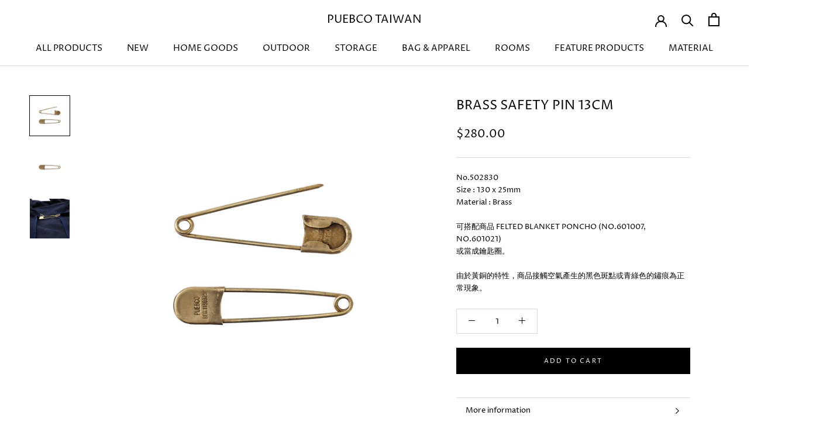

--- FILE ---
content_type: text/html; charset=utf-8
request_url: https://puebco.tw/products/brass-safety-pin-13cm
body_size: 24150
content:
<!doctype html>

<html class="no-js" lang="en">
  <head>
<!-- Stock Alerts is generated by Ordersify -->
<style type="text/css"></style><script type="text/javascript">
  window.ORDERSIFY_BIS = window.ORDERSIFY_BIS || {};
  window.ORDERSIFY_BIS.template = "product";
  window.ORDERSIFY_BIS.language = "en";
  window.ORDERSIFY_BIS.primary_language = "en";
  
  
  window.ORDERSIFY_BIS.product_collections = [];
  window.ORDERSIFY_BIS.variant_inventory = [];
  window.ORDERSIFY_BIS.collection_product_inventories = [];
  window.ORDERSIFY_BIS.collection_product_collections = [];
  
    window.ORDERSIFY_BIS.variant_inventory[43243562631407] = { inventory_management: "shopify", inventory_policy: "deny", inventory_quantity: 6};
  
  window.ORDERSIFY_BIS.collection_products = null
  
  
    window.ORDERSIFY_BIS.product_collections.push({id: "409507234031"});
  
    window.ORDERSIFY_BIS.product_collections.push({id: "409507168495"});
  
    window.ORDERSIFY_BIS.product_collections.push({id: "409506808047"});
  
    window.ORDERSIFY_BIS.product_collections.push({id: "409506545903"});
  
    window.ORDERSIFY_BIS.product_collections.push({id: "409507463407"});
  
    window.ORDERSIFY_BIS.product_collections.push({id: "409506906351"});
  
    window.ORDERSIFY_BIS.product_collections.push({id: "409506644207"});
  
  window.ORDERSIFY_BIS.shop = "puecbotw.myshopify.com";
  window.ORDERSIFY_BIS.variant_inventory = [];
  
    window.ORDERSIFY_BIS.variant_inventory[43243562631407] = {inventory_management: "shopify",inventory_policy: "deny",inventory_quantity: 6};
  
  
  window.ORDERSIFY_BIS.popupSetting = {"is_optin_enable":false,"is_preorder":false,"is_brand_mark":true,"font_family":"inherit","is_multiple_language":false,"font_size":12,"popup_border_radius":0,"popup_heading_color":"#212b36","popup_text_color":"#212b36","is_message_enable":false,"is_sms_enable":false,"is_accepts_marketing_enable":false,"field_border_radius":0,"popup_button_color":"#ffffff","popup_button_bg_color":"#000000","is_float_button":false,"is_inline_form":false,"inline_form_selector":"#ods-bis","inline_form_position":null,"float_button_position":"right","float_button_top":15,"float_button_color":"#ffffff","float_button_bg_color":"#212b36","is_inline_button":true,"inline_button_color":"#ffffff","inline_button_bg_color":"#000000","is_push_notification_enable":false,"is_overlay_close":false,"ignore_collection_ids":"","ignore_product_tags":"","ignore_product_ids":"","is_auto_translation":false,"selector":"#ods-bis","selector_position":"right","is_ga":false,"is_fp":false,"is_fb_checkbox":false,"fb_page_id":null,"is_pushowl":false};
  window.ORDERSIFY_BIS.product = {"id":7813137727727,"title":"BRASS SAFETY PIN 13CM","handle":"brass-safety-pin-13cm","description":"\u003cp\u003eNo.502830 \u003cbr\u003eSize : 130 x 25mm\u003cbr\u003eMaterial : Brass\u003cbr\u003e\u003cbr\u003e可搭配商品 FELTED BLANKET PONCHO (NO.\u003cmeta charset=\"utf-8\"\u003e601007, NO.\u003cmeta charset=\"utf-8\"\u003e601021)\u003cbr\u003e或當成鑰匙圈。\u003cbr\u003e\u003cbr\u003e\u003cmeta charset=\"utf-8\"\u003e\u003cspan\u003e由於黃銅的特性，商品接觸空氣產生的黑色斑點或青綠色的鏽痕為正常現象。\u003c\/span\u003e\u003cbr\u003e\u003c\/p\u003e","published_at":"2025-05-28T17:25:21+08:00","created_at":"2022-08-29T14:23:15+08:00","vendor":"PUEBCO ONLINE STORE","type":"","tags":["#restock_0415","cat.accessory","cat.camping","cat.office_school","cat.stationery","ref. ブラス セーフティー ピン 安全ピン accessory  アクセサリー brooch ブローチ pins"],"price":28000,"price_min":28000,"price_max":28000,"available":true,"price_varies":false,"compare_at_price":null,"compare_at_price_min":0,"compare_at_price_max":0,"compare_at_price_varies":false,"variants":[{"id":43243562631407,"title":"Default Title","option1":"Default Title","option2":null,"option3":null,"sku":"502830","requires_shipping":true,"taxable":false,"featured_image":null,"available":true,"name":"BRASS SAFETY PIN 13CM","public_title":null,"options":["Default Title"],"price":28000,"weight":200,"compare_at_price":null,"inventory_management":"shopify","barcode":"4548647502830","requires_selling_plan":false,"selling_plan_allocations":[]}],"images":["\/\/puebco.tw\/cdn\/shop\/products\/502830_2_sf.jpg?v=1661754196","\/\/puebco.tw\/cdn\/shop\/products\/502830_sf.jpg?v=1661754196","\/\/puebco.tw\/cdn\/shop\/products\/601007_dtl1_sf_6ad1169f-54f4-4a04-a3a6-2d2d236f9d18.jpg?v=1661754196"],"featured_image":"\/\/puebco.tw\/cdn\/shop\/products\/502830_2_sf.jpg?v=1661754196","options":["Title"],"media":[{"alt":null,"id":30910148935919,"position":1,"preview_image":{"aspect_ratio":1.0,"height":2048,"width":2048,"src":"\/\/puebco.tw\/cdn\/shop\/products\/502830_2_sf.jpg?v=1661754196"},"aspect_ratio":1.0,"height":2048,"media_type":"image","src":"\/\/puebco.tw\/cdn\/shop\/products\/502830_2_sf.jpg?v=1661754196","width":2048},{"alt":null,"id":30910148968687,"position":2,"preview_image":{"aspect_ratio":1.0,"height":2048,"width":2048,"src":"\/\/puebco.tw\/cdn\/shop\/products\/502830_sf.jpg?v=1661754196"},"aspect_ratio":1.0,"height":2048,"media_type":"image","src":"\/\/puebco.tw\/cdn\/shop\/products\/502830_sf.jpg?v=1661754196","width":2048},{"alt":null,"id":30910149001455,"position":3,"preview_image":{"aspect_ratio":1.0,"height":2048,"width":2048,"src":"\/\/puebco.tw\/cdn\/shop\/products\/601007_dtl1_sf_6ad1169f-54f4-4a04-a3a6-2d2d236f9d18.jpg?v=1661754196"},"aspect_ratio":1.0,"height":2048,"media_type":"image","src":"\/\/puebco.tw\/cdn\/shop\/products\/601007_dtl1_sf_6ad1169f-54f4-4a04-a3a6-2d2d236f9d18.jpg?v=1661754196","width":2048}],"requires_selling_plan":false,"selling_plan_groups":[],"content":"\u003cp\u003eNo.502830 \u003cbr\u003eSize : 130 x 25mm\u003cbr\u003eMaterial : Brass\u003cbr\u003e\u003cbr\u003e可搭配商品 FELTED BLANKET PONCHO (NO.\u003cmeta charset=\"utf-8\"\u003e601007, NO.\u003cmeta charset=\"utf-8\"\u003e601021)\u003cbr\u003e或當成鑰匙圈。\u003cbr\u003e\u003cbr\u003e\u003cmeta charset=\"utf-8\"\u003e\u003cspan\u003e由於黃銅的特性，商品接觸空氣產生的黑色斑點或青綠色的鏽痕為正常現象。\u003c\/span\u003e\u003cbr\u003e\u003c\/p\u003e"};
  window.ORDERSIFY_BIS.currentVariant = {"id":43243562631407,"title":"Default Title","option1":"Default Title","option2":null,"option3":null,"sku":"502830","requires_shipping":true,"taxable":false,"featured_image":null,"available":true,"name":"BRASS SAFETY PIN 13CM","public_title":null,"options":["Default Title"],"price":28000,"weight":200,"compare_at_price":null,"inventory_management":"shopify","barcode":"4548647502830","requires_selling_plan":false,"selling_plan_allocations":[]};
  window.ORDERSIFY_BIS.stockRemainingSetting = {"status":false,"selector":"#osf_stock_remaining","selector_position":"inside","font_family":"Lato","font_size":13,"content":"Low stock. Only {{ quantity }} {{ plural: item | items }} left.","display_quantity":10,"is_multiple_language":false,"ignore_collection_ids":"","ignore_product_tags":"","ignore_product_ids":""};
  
    window.ORDERSIFY_BIS.translations = {"en":{"inline_button_text":"\u518d\u5165\u8377\u901a\u77e5","float_button_text":"\u518d\u5165\u8377\u901a\u77e5\u3092\u767b\u9332","popup_heading":"\u3010 \u518d\u5165\u8377\u901a\u77e5 \u3011","popup_description":"\u5546\u54c1\u304c\u518d\u5165\u8377\u3057\u307e\u3057\u305f\u3089\u3001\u3054\u767b\u9332\u306e\u30e1\u30fc\u30eb\u30a2\u30c9\u30ec\u30b9\u306b\u518d\u5165\u8377\u3092\u304a\u77e5\u3089\u305b\u3059\u308b\u30e1\u30fc\u30eb\u3092\u9001\u4fe1\u3057\u307e\u3059\u3002\u203b\u5546\u54c1\u306e\u78ba\u4fdd\u3092\u304a\u7d04\u675f\u3059\u308b\u3082\u306e\u3067\u306f\u3054\u3056\u3044\u307e\u305b\u3093\u306e\u3067\u4e88\u3081\u3054\u4e86\u627f\u304f\u3060\u3055\u3044\u3002","popup_button_text":"\u767b\u9332","popup_note":"\u3054\u5165\u529b\u3044\u305f\u3060\u3044\u305f\u30e1\u30fc\u30eb\u30a2\u30c9\u30ec\u30b9\u306f\u518d\u5165\u8377\u901a\u77e5\u306e\u307f\u306b\u5229\u7528\u3055\u308c\u3001\u7b2c\u4e09\u8005\u306b\u63d0\u4f9b\u3059\u308b\u3053\u3068\u306f\u3042\u308a\u307e\u305b\u3093\u3002","field_email_placeholder":"username@example.com","field_phone_placeholder":"eg. (201) 555-5555","field_message_placeholder":"Tell something about your requirements to shop","success_text":"\u518d\u5165\u8377\u901a\u77e5\u3092\u767b\u9332\u3057\u307e\u3057\u305f","required_email":"\u30e1\u30fc\u30eb\u30a2\u30c9\u30ec\u30b9\u306e\u5165\u529b\u304c\u5fc5\u8981\u3067\u3059","invalid_email":"\u30e1\u30fc\u30eb\u30a2\u30c9\u30ec\u30b9\u304c\u7121\u52b9\u3067\u3059","invalid_message":"Your message must be less then 255 characters","push_notification_message":"Receive via web notification","low_stock_content":"Low stock. Only {{ quantity }} {{ plural: item | items }} left.","optin_message":"I agree with Terms of Service and Privacy Policy","please_agree":"Please confirm your agreement","pre_order_button_content":"Pre-Order","pre_order_preparation_banner":"We need {{ preparation_days }} {{ day\/days | plural: preparation_days }} to prepare the product","coming_soon_button_content":"Coming Soon","pre_order_delivery_banner":"We will ship it on {{ delivery_datetime | date }}","coming_soon_message":"We will release this product soon","pre_order_limit_purchases":"You can purchase only {{ limit_purchases }} items","mixed_cart_content":"Your cart contains both pre-order products and normal products","badge_low_stock_content":"Low Stock","badge_out_of_stock_content":"Out of Stock","badge_pre_order_content":"Pre-Order","badge_coming_soon_content":"Coming Soon"}};
  
  window.ORDERSIFY_BIS.poSettings = {"status":false,"is_multiple_language":false,"product_add_to_cart_selector":"[action^=\"\/cart\/add\"] [type=\"submit\"]","product_add_to_cart_text_selector":"[action^=\"\/cart\/add\"] [type=\"submit\"]","product_quantity_selector":"[name=\"quantity\"]","product_form_selector":"[action^=\"\/cart\/add\"]","product_variant_selector":"[name=\"id\"]","po_button_color":"#ffffff","po_button_bg_color":"#000000","is_hide_bin":false,"mx_color":"#000000","mx_bg_color":"transparent","is_mixed_cart":true,"cs_button_color":"#000000","cs_button_bg_color":"transparent","banner_radius":4,"banner_color":"#000000","banner_bg_color":"transparent"};
  window.ORDERSIFY_BIS.badgeSettings = {"status":false,"is_low_stock":true,"is_out_of_stock":false,"is_pre_order":true,"is_coming_soon":true,"low_stock_threshold":10,"is_multiple_language":0,"low_stock_type":"one","out_of_stock_type":"one","pre_order_type":"one","coming_soon_type":"one"};
  window.ORDERSIFY_BIS.poCampaigns = [];
</script>

<!-- End of Stock Alerts is generated by Ordersify -->
    <meta charset="utf-8"> 
    <meta http-equiv="X-UA-Compatible" content="IE=edge,chrome=1">
    <meta name="viewport" content="width=device-width, initial-scale=1.0, height=device-height, minimum-scale=1.0, maximum-scale=1.0">
    <meta name="theme-color" content="">

    <title>
      BRASS SAFETY PIN 13CM &ndash; PUEBCO TAIWAN
    </title><meta name="description" content="No.502830 Size : 130 x 25mmMaterial : Brass可搭配商品 FELTED BLANKET PONCHO (NO.601007, NO.601021)或當成鑰匙圈。由於黃銅的特性，商品接觸空氣產生的黑色斑點或青綠色的鏽痕為正常現象。"><link rel="canonical" href="https://puebco.tw/products/brass-safety-pin-13cm"><link rel="shortcut icon" href="//puebco.tw/cdn/shop/files/11_-2_9ccb91b7-f472-4585-8e51-f79a428ada32_96x.png?v=1701338231" type="image/png"><meta property="og:type" content="product">
  <meta property="og:title" content="BRASS SAFETY PIN 13CM"><meta property="og:image" content="http://puebco.tw/cdn/shop/products/502830_2_sf.jpg?v=1661754196">
    <meta property="og:image:secure_url" content="https://puebco.tw/cdn/shop/products/502830_2_sf.jpg?v=1661754196">
    <meta property="og:image:width" content="2048">
    <meta property="og:image:height" content="2048"><meta property="product:price:amount" content="280.00">
  <meta property="product:price:currency" content="TWD"><meta property="og:description" content="No.502830 Size : 130 x 25mmMaterial : Brass可搭配商品 FELTED BLANKET PONCHO (NO.601007, NO.601021)或當成鑰匙圈。由於黃銅的特性，商品接觸空氣產生的黑色斑點或青綠色的鏽痕為正常現象。"><meta property="og:url" content="https://puebco.tw/products/brass-safety-pin-13cm">
<meta property="og:site_name" content="PUEBCO TAIWAN"><meta name="twitter:card" content="summary"><meta name="twitter:title" content="BRASS SAFETY PIN 13CM">
  <meta name="twitter:description" content="No.502830 Size : 130 x 25mmMaterial : Brass可搭配商品 FELTED BLANKET PONCHO (NO.601007, NO.601021)或當成鑰匙圈。由於黃銅的特性，商品接觸空氣產生的黑色斑點或青綠色的鏽痕為正常現象。">
  <meta name="twitter:image" content="https://puebco.tw/cdn/shop/products/502830_2_sf_600x600_crop_center.jpg?v=1661754196">
    <style>
  @font-face {
  font-family: "Proza Libre";
  font-weight: 400;
  font-style: normal;
  font-display: fallback;
  src: url("//puebco.tw/cdn/fonts/proza_libre/prozalibre_n4.f0507b32b728d57643b7359f19cd41165a2ba3ad.woff2") format("woff2"),
       url("//puebco.tw/cdn/fonts/proza_libre/prozalibre_n4.11ea93e06205ad0e376283cb5b58368f304c1fe5.woff") format("woff");
}

  @font-face {
  font-family: "Proza Libre";
  font-weight: 400;
  font-style: normal;
  font-display: fallback;
  src: url("//puebco.tw/cdn/fonts/proza_libre/prozalibre_n4.f0507b32b728d57643b7359f19cd41165a2ba3ad.woff2") format("woff2"),
       url("//puebco.tw/cdn/fonts/proza_libre/prozalibre_n4.11ea93e06205ad0e376283cb5b58368f304c1fe5.woff") format("woff");
}


  @font-face {
  font-family: "Proza Libre";
  font-weight: 700;
  font-style: normal;
  font-display: fallback;
  src: url("//puebco.tw/cdn/fonts/proza_libre/prozalibre_n7.a4b873da99dd2bca5ad03b7668b97daedac66b9a.woff2") format("woff2"),
       url("//puebco.tw/cdn/fonts/proza_libre/prozalibre_n7.e08c7938a579a369d1851be2f12eaa0506798338.woff") format("woff");
}

  @font-face {
  font-family: "Proza Libre";
  font-weight: 400;
  font-style: italic;
  font-display: fallback;
  src: url("//puebco.tw/cdn/fonts/proza_libre/prozalibre_i4.fd59a69759c8ff2f0db3fa744a333dc414728870.woff2") format("woff2"),
       url("//puebco.tw/cdn/fonts/proza_libre/prozalibre_i4.27b0ea1cb14275c30318a8a91b6ed8f2d59ab056.woff") format("woff");
}

  @font-face {
  font-family: "Proza Libre";
  font-weight: 700;
  font-style: italic;
  font-display: fallback;
  src: url("//puebco.tw/cdn/fonts/proza_libre/prozalibre_i7.c6374bc33ae8094a1daa933f3a6f41a5cdb58779.woff2") format("woff2"),
       url("//puebco.tw/cdn/fonts/proza_libre/prozalibre_i7.48a17bbddd232ab00fd7b86753022bd5c8b7128f.woff") format("woff");
}


  :root {
    --heading-font-family : "Proza Libre", sans-serif;
    --heading-font-weight : 400;
    --heading-font-style  : normal;

    --text-font-family : "Proza Libre", sans-serif;
    --text-font-weight : 400;
    --text-font-style  : normal;

    --base-text-font-size   : 13px;
    --default-text-font-size: 14px;--background          : #ffffff;
    --background-rgb      : 255, 255, 255;
    --light-background    : #ffffff;
    --light-background-rgb: 255, 255, 255;
    --heading-color       : #000000;
    --text-color          : #000000;
    --text-color-rgb      : 0, 0, 0;
    --text-color-light    : #000000;
    --text-color-light-rgb: 0, 0, 0;
    --link-color          : #000000;
    --link-color-rgb      : 0, 0, 0;
    --border-color        : #d9d9d9;
    --border-color-rgb    : 217, 217, 217;

    --button-background    : #000000;
    --button-background-rgb: 0, 0, 0;
    --button-text-color    : #ffffff;

    --header-background       : #ffffff;
    --header-heading-color    : #000000;
    --header-light-text-color : #000000;
    --header-border-color     : #d9d9d9;

    --footer-background    : #ffffff;
    --footer-text-color    : #000000;
    --footer-heading-color : #000000;
    --footer-border-color  : #d9d9d9;

    --navigation-background      : #ffffff;
    --navigation-background-rgb  : 255, 255, 255;
    --navigation-text-color      : #000000;
    --navigation-text-color-light: rgba(0, 0, 0, 0.5);
    --navigation-border-color    : rgba(0, 0, 0, 0.25);

    --newsletter-popup-background     : #ffffff;
    --newsletter-popup-text-color     : #000000;
    --newsletter-popup-text-color-rgb : 0, 0, 0;

    --secondary-elements-background       : #000000;
    --secondary-elements-background-rgb   : 0, 0, 0;
    --secondary-elements-text-color       : #ffffff;
    --secondary-elements-text-color-light : rgba(255, 255, 255, 0.5);
    --secondary-elements-border-color     : rgba(255, 255, 255, 0.25);

    --product-sale-price-color    : #f94c43;
    --product-sale-price-color-rgb: 249, 76, 67;
    --product-star-rating: #f6a429;

    /* Shopify related variables */
    --payment-terms-background-color: #ffffff;

    /* Products */

    --horizontal-spacing-four-products-per-row: 40px;
        --horizontal-spacing-two-products-per-row : 40px;

    --vertical-spacing-four-products-per-row: 60px;
        --vertical-spacing-two-products-per-row : 75px;

    /* Animation */
    --drawer-transition-timing: cubic-bezier(0.645, 0.045, 0.355, 1);
    --header-base-height: 80px; /* We set a default for browsers that do not support CSS variables */

    /* Cursors */
    --cursor-zoom-in-svg    : url(//puebco.tw/cdn/shop/t/5/assets/cursor-zoom-in.svg?v=100326362725928540331663209559);
    --cursor-zoom-in-2x-svg : url(//puebco.tw/cdn/shop/t/5/assets/cursor-zoom-in-2x.svg?v=71919207650934979201663209559);
  }
</style>

<script>
  // IE11 does not have support for CSS variables, so we have to polyfill them
  if (!(((window || {}).CSS || {}).supports && window.CSS.supports('(--a: 0)'))) {
    const script = document.createElement('script');
    script.type = 'text/javascript';
    script.src = 'https://cdn.jsdelivr.net/npm/css-vars-ponyfill@2';
    script.onload = function() {
      cssVars({});
    };

    document.getElementsByTagName('head')[0].appendChild(script);
  }
</script>

    <script>window.performance && window.performance.mark && window.performance.mark('shopify.content_for_header.start');</script><meta name="facebook-domain-verification" content="fy1urqor97k4y9pb89a62vfzaq3y27">
<meta id="shopify-digital-wallet" name="shopify-digital-wallet" content="/65985741039/digital_wallets/dialog">
<link rel="alternate" type="application/json+oembed" href="https://puebco.tw/products/brass-safety-pin-13cm.oembed">
<script async="async" src="/checkouts/internal/preloads.js?locale=en-TW"></script>
<script id="shopify-features" type="application/json">{"accessToken":"667d585b2335375a53c626c7d477ac47","betas":["rich-media-storefront-analytics"],"domain":"puebco.tw","predictiveSearch":true,"shopId":65985741039,"locale":"en"}</script>
<script>var Shopify = Shopify || {};
Shopify.shop = "puecbotw.myshopify.com";
Shopify.locale = "en";
Shopify.currency = {"active":"TWD","rate":"1.0"};
Shopify.country = "TW";
Shopify.theme = {"name":"Theme export 20220915","id":135701954799,"schema_name":"Prestige","schema_version":"5.7.0","theme_store_id":null,"role":"main"};
Shopify.theme.handle = "null";
Shopify.theme.style = {"id":null,"handle":null};
Shopify.cdnHost = "puebco.tw/cdn";
Shopify.routes = Shopify.routes || {};
Shopify.routes.root = "/";</script>
<script type="module">!function(o){(o.Shopify=o.Shopify||{}).modules=!0}(window);</script>
<script>!function(o){function n(){var o=[];function n(){o.push(Array.prototype.slice.apply(arguments))}return n.q=o,n}var t=o.Shopify=o.Shopify||{};t.loadFeatures=n(),t.autoloadFeatures=n()}(window);</script>
<script id="shop-js-analytics" type="application/json">{"pageType":"product"}</script>
<script defer="defer" async type="module" src="//puebco.tw/cdn/shopifycloud/shop-js/modules/v2/client.init-shop-cart-sync_WVOgQShq.en.esm.js"></script>
<script defer="defer" async type="module" src="//puebco.tw/cdn/shopifycloud/shop-js/modules/v2/chunk.common_C_13GLB1.esm.js"></script>
<script defer="defer" async type="module" src="//puebco.tw/cdn/shopifycloud/shop-js/modules/v2/chunk.modal_CLfMGd0m.esm.js"></script>
<script type="module">
  await import("//puebco.tw/cdn/shopifycloud/shop-js/modules/v2/client.init-shop-cart-sync_WVOgQShq.en.esm.js");
await import("//puebco.tw/cdn/shopifycloud/shop-js/modules/v2/chunk.common_C_13GLB1.esm.js");
await import("//puebco.tw/cdn/shopifycloud/shop-js/modules/v2/chunk.modal_CLfMGd0m.esm.js");

  window.Shopify.SignInWithShop?.initShopCartSync?.({"fedCMEnabled":true,"windoidEnabled":true});

</script>
<script>(function() {
  var isLoaded = false;
  function asyncLoad() {
    if (isLoaded) return;
    isLoaded = true;
    var urls = ["\/\/cdn.shopify.com\/proxy\/8506909e4e960cecf9246adbfe260e850676ddb7574a7a650c2c2836ba5fe696\/app.akocommerce.com\/store\/script.js?shop=puecbotw.myshopify.com\u0026sp-cache-control=cHVibGljLCBtYXgtYWdlPTkwMA","https:\/\/cdn.nfcube.com\/instafeed-15890a867ef812447e9f7e8a6e63195d.js?shop=puecbotw.myshopify.com"];
    for (var i = 0; i < urls.length; i++) {
      var s = document.createElement('script');
      s.type = 'text/javascript';
      s.async = true;
      s.src = urls[i];
      var x = document.getElementsByTagName('script')[0];
      x.parentNode.insertBefore(s, x);
    }
  };
  if(window.attachEvent) {
    window.attachEvent('onload', asyncLoad);
  } else {
    window.addEventListener('load', asyncLoad, false);
  }
})();</script>
<script id="__st">var __st={"a":65985741039,"offset":28800,"reqid":"7f2ad647-fb4b-4923-81e6-0b13a0fd6f21-1769640841","pageurl":"puebco.tw\/products\/brass-safety-pin-13cm","u":"65e20176f58d","p":"product","rtyp":"product","rid":7813137727727};</script>
<script>window.ShopifyPaypalV4VisibilityTracking = true;</script>
<script id="captcha-bootstrap">!function(){'use strict';const t='contact',e='account',n='new_comment',o=[[t,t],['blogs',n],['comments',n],[t,'customer']],c=[[e,'customer_login'],[e,'guest_login'],[e,'recover_customer_password'],[e,'create_customer']],r=t=>t.map((([t,e])=>`form[action*='/${t}']:not([data-nocaptcha='true']) input[name='form_type'][value='${e}']`)).join(','),a=t=>()=>t?[...document.querySelectorAll(t)].map((t=>t.form)):[];function s(){const t=[...o],e=r(t);return a(e)}const i='password',u='form_key',d=['recaptcha-v3-token','g-recaptcha-response','h-captcha-response',i],f=()=>{try{return window.sessionStorage}catch{return}},m='__shopify_v',_=t=>t.elements[u];function p(t,e,n=!1){try{const o=window.sessionStorage,c=JSON.parse(o.getItem(e)),{data:r}=function(t){const{data:e,action:n}=t;return t[m]||n?{data:e,action:n}:{data:t,action:n}}(c);for(const[e,n]of Object.entries(r))t.elements[e]&&(t.elements[e].value=n);n&&o.removeItem(e)}catch(o){console.error('form repopulation failed',{error:o})}}const l='form_type',E='cptcha';function T(t){t.dataset[E]=!0}const w=window,h=w.document,L='Shopify',v='ce_forms',y='captcha';let A=!1;((t,e)=>{const n=(g='f06e6c50-85a8-45c8-87d0-21a2b65856fe',I='https://cdn.shopify.com/shopifycloud/storefront-forms-hcaptcha/ce_storefront_forms_captcha_hcaptcha.v1.5.2.iife.js',D={infoText:'Protected by hCaptcha',privacyText:'Privacy',termsText:'Terms'},(t,e,n)=>{const o=w[L][v],c=o.bindForm;if(c)return c(t,g,e,D).then(n);var r;o.q.push([[t,g,e,D],n]),r=I,A||(h.body.append(Object.assign(h.createElement('script'),{id:'captcha-provider',async:!0,src:r})),A=!0)});var g,I,D;w[L]=w[L]||{},w[L][v]=w[L][v]||{},w[L][v].q=[],w[L][y]=w[L][y]||{},w[L][y].protect=function(t,e){n(t,void 0,e),T(t)},Object.freeze(w[L][y]),function(t,e,n,w,h,L){const[v,y,A,g]=function(t,e,n){const i=e?o:[],u=t?c:[],d=[...i,...u],f=r(d),m=r(i),_=r(d.filter((([t,e])=>n.includes(e))));return[a(f),a(m),a(_),s()]}(w,h,L),I=t=>{const e=t.target;return e instanceof HTMLFormElement?e:e&&e.form},D=t=>v().includes(t);t.addEventListener('submit',(t=>{const e=I(t);if(!e)return;const n=D(e)&&!e.dataset.hcaptchaBound&&!e.dataset.recaptchaBound,o=_(e),c=g().includes(e)&&(!o||!o.value);(n||c)&&t.preventDefault(),c&&!n&&(function(t){try{if(!f())return;!function(t){const e=f();if(!e)return;const n=_(t);if(!n)return;const o=n.value;o&&e.removeItem(o)}(t);const e=Array.from(Array(32),(()=>Math.random().toString(36)[2])).join('');!function(t,e){_(t)||t.append(Object.assign(document.createElement('input'),{type:'hidden',name:u})),t.elements[u].value=e}(t,e),function(t,e){const n=f();if(!n)return;const o=[...t.querySelectorAll(`input[type='${i}']`)].map((({name:t})=>t)),c=[...d,...o],r={};for(const[a,s]of new FormData(t).entries())c.includes(a)||(r[a]=s);n.setItem(e,JSON.stringify({[m]:1,action:t.action,data:r}))}(t,e)}catch(e){console.error('failed to persist form',e)}}(e),e.submit())}));const S=(t,e)=>{t&&!t.dataset[E]&&(n(t,e.some((e=>e===t))),T(t))};for(const o of['focusin','change'])t.addEventListener(o,(t=>{const e=I(t);D(e)&&S(e,y())}));const B=e.get('form_key'),M=e.get(l),P=B&&M;t.addEventListener('DOMContentLoaded',(()=>{const t=y();if(P)for(const e of t)e.elements[l].value===M&&p(e,B);[...new Set([...A(),...v().filter((t=>'true'===t.dataset.shopifyCaptcha))])].forEach((e=>S(e,t)))}))}(h,new URLSearchParams(w.location.search),n,t,e,['guest_login'])})(!0,!0)}();</script>
<script integrity="sha256-4kQ18oKyAcykRKYeNunJcIwy7WH5gtpwJnB7kiuLZ1E=" data-source-attribution="shopify.loadfeatures" defer="defer" src="//puebco.tw/cdn/shopifycloud/storefront/assets/storefront/load_feature-a0a9edcb.js" crossorigin="anonymous"></script>
<script data-source-attribution="shopify.dynamic_checkout.dynamic.init">var Shopify=Shopify||{};Shopify.PaymentButton=Shopify.PaymentButton||{isStorefrontPortableWallets:!0,init:function(){window.Shopify.PaymentButton.init=function(){};var t=document.createElement("script");t.src="https://puebco.tw/cdn/shopifycloud/portable-wallets/latest/portable-wallets.en.js",t.type="module",document.head.appendChild(t)}};
</script>
<script data-source-attribution="shopify.dynamic_checkout.buyer_consent">
  function portableWalletsHideBuyerConsent(e){var t=document.getElementById("shopify-buyer-consent"),n=document.getElementById("shopify-subscription-policy-button");t&&n&&(t.classList.add("hidden"),t.setAttribute("aria-hidden","true"),n.removeEventListener("click",e))}function portableWalletsShowBuyerConsent(e){var t=document.getElementById("shopify-buyer-consent"),n=document.getElementById("shopify-subscription-policy-button");t&&n&&(t.classList.remove("hidden"),t.removeAttribute("aria-hidden"),n.addEventListener("click",e))}window.Shopify?.PaymentButton&&(window.Shopify.PaymentButton.hideBuyerConsent=portableWalletsHideBuyerConsent,window.Shopify.PaymentButton.showBuyerConsent=portableWalletsShowBuyerConsent);
</script>
<script data-source-attribution="shopify.dynamic_checkout.cart.bootstrap">document.addEventListener("DOMContentLoaded",(function(){function t(){return document.querySelector("shopify-accelerated-checkout-cart, shopify-accelerated-checkout")}if(t())Shopify.PaymentButton.init();else{new MutationObserver((function(e,n){t()&&(Shopify.PaymentButton.init(),n.disconnect())})).observe(document.body,{childList:!0,subtree:!0})}}));
</script>

<script>window.performance && window.performance.mark && window.performance.mark('shopify.content_for_header.end');</script>

    <link rel="stylesheet" href="//puebco.tw/cdn/shop/t/5/assets/theme.css?v=36040092717534937041663209542">

    <script>// This allows to expose several variables to the global scope, to be used in scripts
      window.theme = {
        pageType: "product",
        moneyFormat: "${{amount}}",
        moneyWithCurrencyFormat: "${{amount}} TWD",
        currencyCodeEnabled: false,
        productImageSize: "natural",
        searchMode: "product",
        showPageTransition: true,
        showElementStaggering: false,
        showImageZooming: false
      };

      window.routes = {
        rootUrl: "\/",
        rootUrlWithoutSlash: '',
        cartUrl: "\/cart",
        cartAddUrl: "\/cart\/add",
        cartChangeUrl: "\/cart\/change",
        searchUrl: "\/search",
        productRecommendationsUrl: "\/recommendations\/products"
      };

      window.languages = {
        cartAddNote: "Add Order Note",
        cartEditNote: "Edit Order Note",
        productImageLoadingError: "This image could not be loaded. Please try to reload the page.",
        productFormAddToCart: "Add to cart",
        productFormUnavailable: "Unavailable",
        productFormSoldOut: "Sold Out",
        shippingEstimatorOneResult: "1 option available:",
        shippingEstimatorMoreResults: "{{count}} options available:",
        shippingEstimatorNoResults: "No shipping could be found"
      };

      window.lazySizesConfig = {
        loadHidden: false,
        hFac: 0.5,
        expFactor: 2,
        ricTimeout: 150,
        lazyClass: 'Image--lazyLoad',
        loadingClass: 'Image--lazyLoading',
        loadedClass: 'Image--lazyLoaded'
      };

      document.documentElement.className = document.documentElement.className.replace('no-js', 'js');
      document.documentElement.style.setProperty('--window-height', window.innerHeight + 'px');

      // We do a quick detection of some features (we could use Modernizr but for so little...)
      (function() {
        document.documentElement.className += ((window.CSS && window.CSS.supports('(position: sticky) or (position: -webkit-sticky)')) ? ' supports-sticky' : ' no-supports-sticky');
        document.documentElement.className += (window.matchMedia('(-moz-touch-enabled: 1), (hover: none)')).matches ? ' no-supports-hover' : ' supports-hover';
      }());

      
    </script>

    <script src="//puebco.tw/cdn/shop/t/5/assets/lazysizes.min.js?v=174358363404432586981663209542" async></script><script src="//puebco.tw/cdn/shop/t/5/assets/libs.min.js?v=26178543184394469741663209542" defer></script>
    <script src="//puebco.tw/cdn/shop/t/5/assets/theme.js?v=35214931344978422231663209542" defer></script>
    <script src="//puebco.tw/cdn/shop/t/5/assets/custom.js?v=4244278962831210641663209542" defer></script>

    <script>
      (function () {
        window.onpageshow = function() {
          if (window.theme.showPageTransition) {
            var pageTransition = document.querySelector('.PageTransition');

            if (pageTransition) {
              pageTransition.style.visibility = 'visible';
              pageTransition.style.opacity = '0';
            }
          }

          // When the page is loaded from the cache, we have to reload the cart content
          document.documentElement.dispatchEvent(new CustomEvent('cart:refresh', {
            bubbles: true
          }));
        };
      })();
    </script>

    
  <script type="application/ld+json">
  {
    "@context": "http://schema.org",
    "@type": "Product",
    "offers": [{
          "@type": "Offer",
          "name": "Default Title",
          "availability":"https://schema.org/InStock",
          "price": 280.0,
          "priceCurrency": "TWD",
          "priceValidUntil": "2026-02-08","sku": "502830","url": "/products/brass-safety-pin-13cm?variant=43243562631407"
        }
],
      "gtin13": "4548647502830",
      "productId": "4548647502830",
    "brand": {
      "name": "PUEBCO ONLINE STORE"
    },
    "name": "BRASS SAFETY PIN 13CM",
    "description": "No.502830 Size : 130 x 25mmMaterial : Brass可搭配商品 FELTED BLANKET PONCHO (NO.601007, NO.601021)或當成鑰匙圈。由於黃銅的特性，商品接觸空氣產生的黑色斑點或青綠色的鏽痕為正常現象。",
    "category": "",
    "url": "/products/brass-safety-pin-13cm",
    "sku": "502830",
    "image": {
      "@type": "ImageObject",
      "url": "https://puebco.tw/cdn/shop/products/502830_2_sf_1024x.jpg?v=1661754196",
      "image": "https://puebco.tw/cdn/shop/products/502830_2_sf_1024x.jpg?v=1661754196",
      "name": "BRASS SAFETY PIN 13CM",
      "width": "1024",
      "height": "1024"
    }
  }
  </script>



  <script type="application/ld+json">
  {
    "@context": "http://schema.org",
    "@type": "BreadcrumbList",
  "itemListElement": [{
      "@type": "ListItem",
      "position": 1,
      "name": "Home",
      "item": "https://puebco.tw"
    },{
          "@type": "ListItem",
          "position": 2,
          "name": "BRASS SAFETY PIN 13CM",
          "item": "https://puebco.tw/products/brass-safety-pin-13cm"
        }]
  }
  </script>

    <meta name="google-site-verification" content="1bcY77Y7PcnwjU375kdOJMQujEepdX72_g0mPif-q4E" />
  <link href="https://monorail-edge.shopifysvc.com" rel="dns-prefetch">
<script>(function(){if ("sendBeacon" in navigator && "performance" in window) {try {var session_token_from_headers = performance.getEntriesByType('navigation')[0].serverTiming.find(x => x.name == '_s').description;} catch {var session_token_from_headers = undefined;}var session_cookie_matches = document.cookie.match(/_shopify_s=([^;]*)/);var session_token_from_cookie = session_cookie_matches && session_cookie_matches.length === 2 ? session_cookie_matches[1] : "";var session_token = session_token_from_headers || session_token_from_cookie || "";function handle_abandonment_event(e) {var entries = performance.getEntries().filter(function(entry) {return /monorail-edge.shopifysvc.com/.test(entry.name);});if (!window.abandonment_tracked && entries.length === 0) {window.abandonment_tracked = true;var currentMs = Date.now();var navigation_start = performance.timing.navigationStart;var payload = {shop_id: 65985741039,url: window.location.href,navigation_start,duration: currentMs - navigation_start,session_token,page_type: "product"};window.navigator.sendBeacon("https://monorail-edge.shopifysvc.com/v1/produce", JSON.stringify({schema_id: "online_store_buyer_site_abandonment/1.1",payload: payload,metadata: {event_created_at_ms: currentMs,event_sent_at_ms: currentMs}}));}}window.addEventListener('pagehide', handle_abandonment_event);}}());</script>
<script id="web-pixels-manager-setup">(function e(e,d,r,n,o){if(void 0===o&&(o={}),!Boolean(null===(a=null===(i=window.Shopify)||void 0===i?void 0:i.analytics)||void 0===a?void 0:a.replayQueue)){var i,a;window.Shopify=window.Shopify||{};var t=window.Shopify;t.analytics=t.analytics||{};var s=t.analytics;s.replayQueue=[],s.publish=function(e,d,r){return s.replayQueue.push([e,d,r]),!0};try{self.performance.mark("wpm:start")}catch(e){}var l=function(){var e={modern:/Edge?\/(1{2}[4-9]|1[2-9]\d|[2-9]\d{2}|\d{4,})\.\d+(\.\d+|)|Firefox\/(1{2}[4-9]|1[2-9]\d|[2-9]\d{2}|\d{4,})\.\d+(\.\d+|)|Chrom(ium|e)\/(9{2}|\d{3,})\.\d+(\.\d+|)|(Maci|X1{2}).+ Version\/(15\.\d+|(1[6-9]|[2-9]\d|\d{3,})\.\d+)([,.]\d+|)( \(\w+\)|)( Mobile\/\w+|) Safari\/|Chrome.+OPR\/(9{2}|\d{3,})\.\d+\.\d+|(CPU[ +]OS|iPhone[ +]OS|CPU[ +]iPhone|CPU IPhone OS|CPU iPad OS)[ +]+(15[._]\d+|(1[6-9]|[2-9]\d|\d{3,})[._]\d+)([._]\d+|)|Android:?[ /-](13[3-9]|1[4-9]\d|[2-9]\d{2}|\d{4,})(\.\d+|)(\.\d+|)|Android.+Firefox\/(13[5-9]|1[4-9]\d|[2-9]\d{2}|\d{4,})\.\d+(\.\d+|)|Android.+Chrom(ium|e)\/(13[3-9]|1[4-9]\d|[2-9]\d{2}|\d{4,})\.\d+(\.\d+|)|SamsungBrowser\/([2-9]\d|\d{3,})\.\d+/,legacy:/Edge?\/(1[6-9]|[2-9]\d|\d{3,})\.\d+(\.\d+|)|Firefox\/(5[4-9]|[6-9]\d|\d{3,})\.\d+(\.\d+|)|Chrom(ium|e)\/(5[1-9]|[6-9]\d|\d{3,})\.\d+(\.\d+|)([\d.]+$|.*Safari\/(?![\d.]+ Edge\/[\d.]+$))|(Maci|X1{2}).+ Version\/(10\.\d+|(1[1-9]|[2-9]\d|\d{3,})\.\d+)([,.]\d+|)( \(\w+\)|)( Mobile\/\w+|) Safari\/|Chrome.+OPR\/(3[89]|[4-9]\d|\d{3,})\.\d+\.\d+|(CPU[ +]OS|iPhone[ +]OS|CPU[ +]iPhone|CPU IPhone OS|CPU iPad OS)[ +]+(10[._]\d+|(1[1-9]|[2-9]\d|\d{3,})[._]\d+)([._]\d+|)|Android:?[ /-](13[3-9]|1[4-9]\d|[2-9]\d{2}|\d{4,})(\.\d+|)(\.\d+|)|Mobile Safari.+OPR\/([89]\d|\d{3,})\.\d+\.\d+|Android.+Firefox\/(13[5-9]|1[4-9]\d|[2-9]\d{2}|\d{4,})\.\d+(\.\d+|)|Android.+Chrom(ium|e)\/(13[3-9]|1[4-9]\d|[2-9]\d{2}|\d{4,})\.\d+(\.\d+|)|Android.+(UC? ?Browser|UCWEB|U3)[ /]?(15\.([5-9]|\d{2,})|(1[6-9]|[2-9]\d|\d{3,})\.\d+)\.\d+|SamsungBrowser\/(5\.\d+|([6-9]|\d{2,})\.\d+)|Android.+MQ{2}Browser\/(14(\.(9|\d{2,})|)|(1[5-9]|[2-9]\d|\d{3,})(\.\d+|))(\.\d+|)|K[Aa][Ii]OS\/(3\.\d+|([4-9]|\d{2,})\.\d+)(\.\d+|)/},d=e.modern,r=e.legacy,n=navigator.userAgent;return n.match(d)?"modern":n.match(r)?"legacy":"unknown"}(),u="modern"===l?"modern":"legacy",c=(null!=n?n:{modern:"",legacy:""})[u],f=function(e){return[e.baseUrl,"/wpm","/b",e.hashVersion,"modern"===e.buildTarget?"m":"l",".js"].join("")}({baseUrl:d,hashVersion:r,buildTarget:u}),m=function(e){var d=e.version,r=e.bundleTarget,n=e.surface,o=e.pageUrl,i=e.monorailEndpoint;return{emit:function(e){var a=e.status,t=e.errorMsg,s=(new Date).getTime(),l=JSON.stringify({metadata:{event_sent_at_ms:s},events:[{schema_id:"web_pixels_manager_load/3.1",payload:{version:d,bundle_target:r,page_url:o,status:a,surface:n,error_msg:t},metadata:{event_created_at_ms:s}}]});if(!i)return console&&console.warn&&console.warn("[Web Pixels Manager] No Monorail endpoint provided, skipping logging."),!1;try{return self.navigator.sendBeacon.bind(self.navigator)(i,l)}catch(e){}var u=new XMLHttpRequest;try{return u.open("POST",i,!0),u.setRequestHeader("Content-Type","text/plain"),u.send(l),!0}catch(e){return console&&console.warn&&console.warn("[Web Pixels Manager] Got an unhandled error while logging to Monorail."),!1}}}}({version:r,bundleTarget:l,surface:e.surface,pageUrl:self.location.href,monorailEndpoint:e.monorailEndpoint});try{o.browserTarget=l,function(e){var d=e.src,r=e.async,n=void 0===r||r,o=e.onload,i=e.onerror,a=e.sri,t=e.scriptDataAttributes,s=void 0===t?{}:t,l=document.createElement("script"),u=document.querySelector("head"),c=document.querySelector("body");if(l.async=n,l.src=d,a&&(l.integrity=a,l.crossOrigin="anonymous"),s)for(var f in s)if(Object.prototype.hasOwnProperty.call(s,f))try{l.dataset[f]=s[f]}catch(e){}if(o&&l.addEventListener("load",o),i&&l.addEventListener("error",i),u)u.appendChild(l);else{if(!c)throw new Error("Did not find a head or body element to append the script");c.appendChild(l)}}({src:f,async:!0,onload:function(){if(!function(){var e,d;return Boolean(null===(d=null===(e=window.Shopify)||void 0===e?void 0:e.analytics)||void 0===d?void 0:d.initialized)}()){var d=window.webPixelsManager.init(e)||void 0;if(d){var r=window.Shopify.analytics;r.replayQueue.forEach((function(e){var r=e[0],n=e[1],o=e[2];d.publishCustomEvent(r,n,o)})),r.replayQueue=[],r.publish=d.publishCustomEvent,r.visitor=d.visitor,r.initialized=!0}}},onerror:function(){return m.emit({status:"failed",errorMsg:"".concat(f," has failed to load")})},sri:function(e){var d=/^sha384-[A-Za-z0-9+/=]+$/;return"string"==typeof e&&d.test(e)}(c)?c:"",scriptDataAttributes:o}),m.emit({status:"loading"})}catch(e){m.emit({status:"failed",errorMsg:(null==e?void 0:e.message)||"Unknown error"})}}})({shopId: 65985741039,storefrontBaseUrl: "https://puebco.tw",extensionsBaseUrl: "https://extensions.shopifycdn.com/cdn/shopifycloud/web-pixels-manager",monorailEndpoint: "https://monorail-edge.shopifysvc.com/unstable/produce_batch",surface: "storefront-renderer",enabledBetaFlags: ["2dca8a86"],webPixelsConfigList: [{"id":"229376239","configuration":"{\"pixel_id\":\"636356538348065\",\"pixel_type\":\"facebook_pixel\",\"metaapp_system_user_token\":\"-\"}","eventPayloadVersion":"v1","runtimeContext":"OPEN","scriptVersion":"ca16bc87fe92b6042fbaa3acc2fbdaa6","type":"APP","apiClientId":2329312,"privacyPurposes":["ANALYTICS","MARKETING","SALE_OF_DATA"],"dataSharingAdjustments":{"protectedCustomerApprovalScopes":["read_customer_address","read_customer_email","read_customer_name","read_customer_personal_data","read_customer_phone"]}},{"id":"shopify-app-pixel","configuration":"{}","eventPayloadVersion":"v1","runtimeContext":"STRICT","scriptVersion":"0450","apiClientId":"shopify-pixel","type":"APP","privacyPurposes":["ANALYTICS","MARKETING"]},{"id":"shopify-custom-pixel","eventPayloadVersion":"v1","runtimeContext":"LAX","scriptVersion":"0450","apiClientId":"shopify-pixel","type":"CUSTOM","privacyPurposes":["ANALYTICS","MARKETING"]}],isMerchantRequest: false,initData: {"shop":{"name":"PUEBCO TAIWAN","paymentSettings":{"currencyCode":"TWD"},"myshopifyDomain":"puecbotw.myshopify.com","countryCode":"TW","storefrontUrl":"https:\/\/puebco.tw"},"customer":null,"cart":null,"checkout":null,"productVariants":[{"price":{"amount":280.0,"currencyCode":"TWD"},"product":{"title":"BRASS SAFETY PIN 13CM","vendor":"PUEBCO ONLINE STORE","id":"7813137727727","untranslatedTitle":"BRASS SAFETY PIN 13CM","url":"\/products\/brass-safety-pin-13cm","type":""},"id":"43243562631407","image":{"src":"\/\/puebco.tw\/cdn\/shop\/products\/502830_2_sf.jpg?v=1661754196"},"sku":"502830","title":"Default Title","untranslatedTitle":"Default Title"}],"purchasingCompany":null},},"https://puebco.tw/cdn","1d2a099fw23dfb22ep557258f5m7a2edbae",{"modern":"","legacy":""},{"shopId":"65985741039","storefrontBaseUrl":"https:\/\/puebco.tw","extensionBaseUrl":"https:\/\/extensions.shopifycdn.com\/cdn\/shopifycloud\/web-pixels-manager","surface":"storefront-renderer","enabledBetaFlags":"[\"2dca8a86\"]","isMerchantRequest":"false","hashVersion":"1d2a099fw23dfb22ep557258f5m7a2edbae","publish":"custom","events":"[[\"page_viewed\",{}],[\"product_viewed\",{\"productVariant\":{\"price\":{\"amount\":280.0,\"currencyCode\":\"TWD\"},\"product\":{\"title\":\"BRASS SAFETY PIN 13CM\",\"vendor\":\"PUEBCO ONLINE STORE\",\"id\":\"7813137727727\",\"untranslatedTitle\":\"BRASS SAFETY PIN 13CM\",\"url\":\"\/products\/brass-safety-pin-13cm\",\"type\":\"\"},\"id\":\"43243562631407\",\"image\":{\"src\":\"\/\/puebco.tw\/cdn\/shop\/products\/502830_2_sf.jpg?v=1661754196\"},\"sku\":\"502830\",\"title\":\"Default Title\",\"untranslatedTitle\":\"Default Title\"}}]]"});</script><script>
  window.ShopifyAnalytics = window.ShopifyAnalytics || {};
  window.ShopifyAnalytics.meta = window.ShopifyAnalytics.meta || {};
  window.ShopifyAnalytics.meta.currency = 'TWD';
  var meta = {"product":{"id":7813137727727,"gid":"gid:\/\/shopify\/Product\/7813137727727","vendor":"PUEBCO ONLINE STORE","type":"","handle":"brass-safety-pin-13cm","variants":[{"id":43243562631407,"price":28000,"name":"BRASS SAFETY PIN 13CM","public_title":null,"sku":"502830"}],"remote":false},"page":{"pageType":"product","resourceType":"product","resourceId":7813137727727,"requestId":"7f2ad647-fb4b-4923-81e6-0b13a0fd6f21-1769640841"}};
  for (var attr in meta) {
    window.ShopifyAnalytics.meta[attr] = meta[attr];
  }
</script>
<script class="analytics">
  (function () {
    var customDocumentWrite = function(content) {
      var jquery = null;

      if (window.jQuery) {
        jquery = window.jQuery;
      } else if (window.Checkout && window.Checkout.$) {
        jquery = window.Checkout.$;
      }

      if (jquery) {
        jquery('body').append(content);
      }
    };

    var hasLoggedConversion = function(token) {
      if (token) {
        return document.cookie.indexOf('loggedConversion=' + token) !== -1;
      }
      return false;
    }

    var setCookieIfConversion = function(token) {
      if (token) {
        var twoMonthsFromNow = new Date(Date.now());
        twoMonthsFromNow.setMonth(twoMonthsFromNow.getMonth() + 2);

        document.cookie = 'loggedConversion=' + token + '; expires=' + twoMonthsFromNow;
      }
    }

    var trekkie = window.ShopifyAnalytics.lib = window.trekkie = window.trekkie || [];
    if (trekkie.integrations) {
      return;
    }
    trekkie.methods = [
      'identify',
      'page',
      'ready',
      'track',
      'trackForm',
      'trackLink'
    ];
    trekkie.factory = function(method) {
      return function() {
        var args = Array.prototype.slice.call(arguments);
        args.unshift(method);
        trekkie.push(args);
        return trekkie;
      };
    };
    for (var i = 0; i < trekkie.methods.length; i++) {
      var key = trekkie.methods[i];
      trekkie[key] = trekkie.factory(key);
    }
    trekkie.load = function(config) {
      trekkie.config = config || {};
      trekkie.config.initialDocumentCookie = document.cookie;
      var first = document.getElementsByTagName('script')[0];
      var script = document.createElement('script');
      script.type = 'text/javascript';
      script.onerror = function(e) {
        var scriptFallback = document.createElement('script');
        scriptFallback.type = 'text/javascript';
        scriptFallback.onerror = function(error) {
                var Monorail = {
      produce: function produce(monorailDomain, schemaId, payload) {
        var currentMs = new Date().getTime();
        var event = {
          schema_id: schemaId,
          payload: payload,
          metadata: {
            event_created_at_ms: currentMs,
            event_sent_at_ms: currentMs
          }
        };
        return Monorail.sendRequest("https://" + monorailDomain + "/v1/produce", JSON.stringify(event));
      },
      sendRequest: function sendRequest(endpointUrl, payload) {
        // Try the sendBeacon API
        if (window && window.navigator && typeof window.navigator.sendBeacon === 'function' && typeof window.Blob === 'function' && !Monorail.isIos12()) {
          var blobData = new window.Blob([payload], {
            type: 'text/plain'
          });

          if (window.navigator.sendBeacon(endpointUrl, blobData)) {
            return true;
          } // sendBeacon was not successful

        } // XHR beacon

        var xhr = new XMLHttpRequest();

        try {
          xhr.open('POST', endpointUrl);
          xhr.setRequestHeader('Content-Type', 'text/plain');
          xhr.send(payload);
        } catch (e) {
          console.log(e);
        }

        return false;
      },
      isIos12: function isIos12() {
        return window.navigator.userAgent.lastIndexOf('iPhone; CPU iPhone OS 12_') !== -1 || window.navigator.userAgent.lastIndexOf('iPad; CPU OS 12_') !== -1;
      }
    };
    Monorail.produce('monorail-edge.shopifysvc.com',
      'trekkie_storefront_load_errors/1.1',
      {shop_id: 65985741039,
      theme_id: 135701954799,
      app_name: "storefront",
      context_url: window.location.href,
      source_url: "//puebco.tw/cdn/s/trekkie.storefront.a804e9514e4efded663580eddd6991fcc12b5451.min.js"});

        };
        scriptFallback.async = true;
        scriptFallback.src = '//puebco.tw/cdn/s/trekkie.storefront.a804e9514e4efded663580eddd6991fcc12b5451.min.js';
        first.parentNode.insertBefore(scriptFallback, first);
      };
      script.async = true;
      script.src = '//puebco.tw/cdn/s/trekkie.storefront.a804e9514e4efded663580eddd6991fcc12b5451.min.js';
      first.parentNode.insertBefore(script, first);
    };
    trekkie.load(
      {"Trekkie":{"appName":"storefront","development":false,"defaultAttributes":{"shopId":65985741039,"isMerchantRequest":null,"themeId":135701954799,"themeCityHash":"4912851357542519908","contentLanguage":"en","currency":"TWD","eventMetadataId":"73838ced-fa82-4020-89f9-2133c9c7569a"},"isServerSideCookieWritingEnabled":true,"monorailRegion":"shop_domain","enabledBetaFlags":["65f19447","b5387b81"]},"Session Attribution":{},"S2S":{"facebookCapiEnabled":true,"source":"trekkie-storefront-renderer","apiClientId":580111}}
    );

    var loaded = false;
    trekkie.ready(function() {
      if (loaded) return;
      loaded = true;

      window.ShopifyAnalytics.lib = window.trekkie;

      var originalDocumentWrite = document.write;
      document.write = customDocumentWrite;
      try { window.ShopifyAnalytics.merchantGoogleAnalytics.call(this); } catch(error) {};
      document.write = originalDocumentWrite;

      window.ShopifyAnalytics.lib.page(null,{"pageType":"product","resourceType":"product","resourceId":7813137727727,"requestId":"7f2ad647-fb4b-4923-81e6-0b13a0fd6f21-1769640841","shopifyEmitted":true});

      var match = window.location.pathname.match(/checkouts\/(.+)\/(thank_you|post_purchase)/)
      var token = match? match[1]: undefined;
      if (!hasLoggedConversion(token)) {
        setCookieIfConversion(token);
        window.ShopifyAnalytics.lib.track("Viewed Product",{"currency":"TWD","variantId":43243562631407,"productId":7813137727727,"productGid":"gid:\/\/shopify\/Product\/7813137727727","name":"BRASS SAFETY PIN 13CM","price":"280.00","sku":"502830","brand":"PUEBCO ONLINE STORE","variant":null,"category":"","nonInteraction":true,"remote":false},undefined,undefined,{"shopifyEmitted":true});
      window.ShopifyAnalytics.lib.track("monorail:\/\/trekkie_storefront_viewed_product\/1.1",{"currency":"TWD","variantId":43243562631407,"productId":7813137727727,"productGid":"gid:\/\/shopify\/Product\/7813137727727","name":"BRASS SAFETY PIN 13CM","price":"280.00","sku":"502830","brand":"PUEBCO ONLINE STORE","variant":null,"category":"","nonInteraction":true,"remote":false,"referer":"https:\/\/puebco.tw\/products\/brass-safety-pin-13cm"});
      }
    });


        var eventsListenerScript = document.createElement('script');
        eventsListenerScript.async = true;
        eventsListenerScript.src = "//puebco.tw/cdn/shopifycloud/storefront/assets/shop_events_listener-3da45d37.js";
        document.getElementsByTagName('head')[0].appendChild(eventsListenerScript);

})();</script>
<script
  defer
  src="https://puebco.tw/cdn/shopifycloud/perf-kit/shopify-perf-kit-3.1.0.min.js"
  data-application="storefront-renderer"
  data-shop-id="65985741039"
  data-render-region="gcp-us-east1"
  data-page-type="product"
  data-theme-instance-id="135701954799"
  data-theme-name="Prestige"
  data-theme-version="5.7.0"
  data-monorail-region="shop_domain"
  data-resource-timing-sampling-rate="10"
  data-shs="true"
  data-shs-beacon="true"
  data-shs-export-with-fetch="true"
  data-shs-logs-sample-rate="1"
  data-shs-beacon-endpoint="https://puebco.tw/api/collect"
></script>
</head><body class="prestige--v4 features--heading-large features--show-price-on-hover features--show-page-transition features--show-button-transition  template-product"><svg class="u-visually-hidden">
      <linearGradient id="rating-star-gradient-half">
        <stop offset="50%" stop-color="var(--product-star-rating)" />
        <stop offset="50%" stop-color="var(--text-color-light)" />
      </linearGradient>
    </svg>

    <a class="PageSkipLink u-visually-hidden" href="#main">Skip to content</a>
    <span class="LoadingBar"></span>
    <div class="PageOverlay"></div><div class="PageTransition"></div><div id="shopify-section-popup" class="shopify-section"></div>
    <div id="shopify-section-sidebar-menu" class="shopify-section"><section id="sidebar-menu" class="SidebarMenu Drawer Drawer--small Drawer--fromLeft" aria-hidden="true" data-section-id="sidebar-menu" data-section-type="sidebar-menu">
    <header class="Drawer__Header" data-drawer-animated-left>
      <button class="Drawer__Close Icon-Wrapper--clickable" data-action="close-drawer" data-drawer-id="sidebar-menu" aria-label="Close navigation"><svg class="Icon Icon--close " role="presentation" viewBox="0 0 16 14">
      <path d="M15 0L1 14m14 0L1 0" stroke="currentColor" fill="none" fill-rule="evenodd"></path>
    </svg></button>
    </header>

    <div class="Drawer__Content">
      <div class="Drawer__Main" data-drawer-animated-left data-scrollable>
        <a href="/"><svg xmlns="http://www.w3.org/2000/svg" id="_イヤー_2" width="120px" viewBox="-16 0 120 90"><g id="_イヤー_1-2"><g><path d="M42.52,85.03C19.07,85.03,0,65.96,0,42.51S19.07,0,42.52,0c23.45,0,42.52,19.07,42.52,42.51s-19.08,42.52-42.52,42.52Zm0-82.35c-21.97,0-39.84,17.87-39.84,39.83s17.87,39.84,39.84,39.84,39.85-17.87,39.85-39.84S64.49,2.68,42.52,2.68Z"/><g><path d="M30.86,24.47v2.68c0,3.3-1.75,5.09-5.31,5.09h-1.68v7.74h-3.56V19.37h5.25c3.56,0,5.31,1.8,5.31,5.09Zm-7-2.15v6.98h1.68c1.13,0,1.75-.47,1.75-1.94v-3.09c0-1.47-.62-1.94-1.75-1.94h-1.68Z"/><path d="M40.77,19.37v15.9c0,1.47,.71,2,1.85,2s1.85-.53,1.85-2v-15.9h3.37v15.7c0,3.3-1.81,5.18-5.31,5.18s-5.31-1.88-5.31-5.18v-15.7h3.56Z"/><path d="M58.68,28.06h4.89v2.94h-4.89v6.04h6.15v2.95h-9.72V19.37h9.72v2.94h-6.15v5.74Z"/><path d="M30.23,49.55v.74c0,2.12-.71,3.47-2.3,4.15,1.91,.68,2.66,2.24,2.66,4.42v1.68c0,3.18-1.85,4.89-5.41,4.89h-5.6v-20.61h5.38c3.69,0,5.28,1.56,5.28,4.74Zm-7.09-1.8v5.45h1.39c1.33,0,2.14-.53,2.14-2.18v-1.15c0-1.47-.55-2.12-1.81-2.12h-1.72Zm0,8.39v6.33h2.04c1.2,0,1.85-.5,1.85-2.03v-1.8c0-1.91-.68-2.5-2.3-2.5h-1.59Z"/><path d="M47.91,57.74v2.74c0,3.3-1.81,5.18-5.31,5.18s-5.31-1.88-5.31-5.18v-10.72c0-3.3,1.82-5.18,5.31-5.18s5.31,1.88,5.31,5.18v2h-3.37v-2.21c0-1.47-.71-2.03-1.85-2.03s-1.85,.56-1.85,2.03v11.13c0,1.47,.71,2,1.85,2s1.85-.53,1.85-2v-2.94h3.37Z"/><path d="M54.65,49.75c0-3.3,1.91-5.18,5.41-5.18s5.41,1.88,5.41,5.18v10.72c0,3.3-1.91,5.18-5.41,5.18s-5.41-1.88-5.41-5.18v-10.72Zm3.56,10.92c0,1.47,.71,2.03,1.85,2.03s1.85-.56,1.85-2.03v-11.13c0-1.47-.71-2.03-1.85-2.03s-1.85,.56-1.85,2.03v11.13Z"/></g><path d="M80.79,80.79c-.67,.68-1.49,1.02-2.45,1.02s-1.77-.34-2.44-1.02c-.67-.67-1-1.49-1-2.45s.34-1.76,1.01-2.44c.67-.67,1.48-1.01,2.43-1.01s1.77,.34,2.45,1.01c.67,.67,1.01,1.48,1.01,2.44s-.34,1.78-1.01,2.45Zm-4.55-4.55c-.58,.58-.87,1.28-.87,2.11s.29,1.53,.86,2.12c.58,.58,1.28,.88,2.11,.88s1.53-.29,2.1-.88c.58-.58,.87-1.29,.87-2.12s-.29-1.53-.87-2.11c-.58-.58-1.28-.87-2.1-.87s-1.52,.29-2.1,.87Zm2.03,.19c.47,0,.82,.05,1.04,.14,.39,.16,.59,.48,.59,.96,0,.34-.12,.59-.37,.75-.13,.09-.31,.15-.55,.18,.3,.05,.52,.17,.65,.37,.14,.2,.21,.4,.21,.59v.28c0,.09,0,.18,0,.28,0,.1,.02,.17,.03,.2l.02,.05h-.63s0-.03,0-.04c0,0,0-.03,0-.04v-.42c-.01-.44-.13-.73-.37-.87-.14-.08-.39-.12-.74-.12h-.52v1.49h-.67v-3.79h1.33Zm.72,.6c-.17-.09-.44-.14-.81-.14h-.57v1.37h.6c.28,0,.49-.03,.64-.08,.26-.1,.39-.3,.39-.59,0-.28-.08-.46-.25-.55Z"/></g></g></svg><a>
        <div class="Drawer__Container">
          <nav class="SidebarMenu__Nav SidebarMenu__Nav--primary" aria-label="Sidebar navigation"><div class="Collapsible"><a href="/" class="Collapsible__Button Heading Link Link--primary u-h6">首頁</a></div><div class="Collapsible"><a href="/collections/all" class="Collapsible__Button Heading Link Link--primary u-h6">目錄</a></div></nav><nav class="SidebarMenu__Nav SidebarMenu__Nav--secondary">
            <ul class="Linklist Linklist--spacingLoose"><li class="Linklist__Item">
                  <a href="/account" class="Text--subdued Link Link--primary">Account</a>
                </li></ul>
          </nav>
        </div>
      </div><aside class="Drawer__Footer" data-drawer-animated-bottom><ul class="SidebarMenu__Social HorizontalList HorizontalList--spacingFill">
    <li class="HorizontalList__Item">
      <a href="https://www.instagram.com/puebco_japan/" class="Link Link--primary" target="_blank" rel="noopener" aria-label="Instagram">
        <span class="Icon-Wrapper--clickable"><svg class="Icon Icon--instagram " role="presentation" viewBox="0 0 32 32">
      <path d="M15.994 2.886c4.273 0 4.775.019 6.464.095 1.562.07 2.406.33 2.971.552.749.292 1.283.635 1.841 1.194s.908 1.092 1.194 1.841c.216.565.483 1.41.552 2.971.076 1.689.095 2.19.095 6.464s-.019 4.775-.095 6.464c-.07 1.562-.33 2.406-.552 2.971-.292.749-.635 1.283-1.194 1.841s-1.092.908-1.841 1.194c-.565.216-1.41.483-2.971.552-1.689.076-2.19.095-6.464.095s-4.775-.019-6.464-.095c-1.562-.07-2.406-.33-2.971-.552-.749-.292-1.283-.635-1.841-1.194s-.908-1.092-1.194-1.841c-.216-.565-.483-1.41-.552-2.971-.076-1.689-.095-2.19-.095-6.464s.019-4.775.095-6.464c.07-1.562.33-2.406.552-2.971.292-.749.635-1.283 1.194-1.841s1.092-.908 1.841-1.194c.565-.216 1.41-.483 2.971-.552 1.689-.083 2.19-.095 6.464-.095zm0-2.883c-4.343 0-4.889.019-6.597.095-1.702.076-2.864.349-3.879.743-1.054.406-1.943.959-2.832 1.848S1.251 4.473.838 5.521C.444 6.537.171 7.699.095 9.407.019 11.109 0 11.655 0 15.997s.019 4.889.095 6.597c.076 1.702.349 2.864.743 3.886.406 1.054.959 1.943 1.848 2.832s1.784 1.435 2.832 1.848c1.016.394 2.178.667 3.886.743s2.248.095 6.597.095 4.889-.019 6.597-.095c1.702-.076 2.864-.349 3.886-.743 1.054-.406 1.943-.959 2.832-1.848s1.435-1.784 1.848-2.832c.394-1.016.667-2.178.743-3.886s.095-2.248.095-6.597-.019-4.889-.095-6.597c-.076-1.702-.349-2.864-.743-3.886-.406-1.054-.959-1.943-1.848-2.832S27.532 1.247 26.484.834C25.468.44 24.306.167 22.598.091c-1.714-.07-2.26-.089-6.603-.089zm0 7.778c-4.533 0-8.216 3.676-8.216 8.216s3.683 8.216 8.216 8.216 8.216-3.683 8.216-8.216-3.683-8.216-8.216-8.216zm0 13.549c-2.946 0-5.333-2.387-5.333-5.333s2.387-5.333 5.333-5.333 5.333 2.387 5.333 5.333-2.387 5.333-5.333 5.333zM26.451 7.457c0 1.059-.858 1.917-1.917 1.917s-1.917-.858-1.917-1.917c0-1.059.858-1.917 1.917-1.917s1.917.858 1.917 1.917z"></path>
    </svg></span>
      </a>
    </li>

    

  </ul>

</aside></div>
</section>

</div>
<div id="sidebar-cart" class="Drawer Drawer--fromRight" aria-hidden="true" data-section-id="cart" data-section-type="cart" data-section-settings='{
  "type": "drawer",
  "itemCount": 0,
  "drawer": true,
  "hasShippingEstimator": false
}'>
  <div class="Drawer__Header Drawer__Header--bordered Drawer__Container">
      <span class="Drawer__Title Heading u-h4">Cart</span>

      <button class="Drawer__Close Icon-Wrapper--clickable" data-action="close-drawer" data-drawer-id="sidebar-cart" aria-label="Close cart"><svg class="Icon Icon--close " role="presentation" viewBox="0 0 16 14">
      <path d="M15 0L1 14m14 0L1 0" stroke="currentColor" fill="none" fill-rule="evenodd"></path>
    </svg></button>
  </div>
  <form class="Cart Drawer__Content" action="/cart" method="POST" novalidate>
    <div class="Drawer__Main" data-scrollable><div class="Cart__ShippingNotice Text--subdued">
          <div class="Drawer__Container"><p></p></div>
        </div><p class="Cart__Empty Heading u-h5">Your cart is empty</p></div></form>
</div>
<div class="PageContainer">
      <div id="shopify-section-announcement" class="shopify-section"></div>
      <div id="shopify-section-header" class="shopify-section shopify-section--header"><div id="Search" class="Search" aria-hidden="true">
  <div class="Search__Inner">
    <div class="Search__SearchBar">
      <form action="/search" name="GET" role="search" class="Search__Form">
        <div class="Search__InputIconWrapper">
          <span class="hidden-tablet-and-up"><svg class="Icon Icon--search " role="presentation" viewBox="0 0 18 17">
      <g transform="translate(1 1)" stroke="currentColor" fill="none" fill-rule="evenodd" stroke-linecap="square">
        <path d="M16 16l-5.0752-5.0752"></path>
        <circle cx="6.4" cy="6.4" r="6.4"></circle>
      </g>
    </svg></span>
          <span class="hidden-phone"><svg class="Icon Icon--search-desktop " role="presentation" viewBox="0 0 21 21">
      <g transform="translate(1 1)" stroke="currentColor" stroke-width="2" fill="none" fill-rule="evenodd" stroke-linecap="square">
        <path d="M18 18l-5.7096-5.7096"></path>
        <circle cx="7.2" cy="7.2" r="7.2"></circle>
      </g>
    </svg></span>
        </div>

        <input type="search" class="Search__Input Heading" name="q" autocomplete="off" autocorrect="off" autocapitalize="off" aria-label="Search..." placeholder="Search..." autofocus>
        <input type="hidden" name="type" value="product">
      </form>

      <button class="Search__Close Link Link--primary" data-action="close-search" aria-label="Close search"><svg class="Icon Icon--close " role="presentation" viewBox="0 0 16 14">
      <path d="M15 0L1 14m14 0L1 0" stroke="currentColor" fill="none" fill-rule="evenodd"></path>
    </svg></button>
    </div>

    <div class="Search__Results" aria-hidden="true"></div>
  </div>
</div><header id="section-header"
        class="Header Header--center Header--initialized  Header--withIcons"
        data-section-id="header"
        data-section-type="header"
        data-section-settings='{
  "navigationStyle": "center",
  "hasTransparentHeader": false,
  "isSticky": true
}'
        role="banner">
  <div class="Header__Wrapper">
    <div class="Header__FlexItem Header__FlexItem--fill">
      <button class="Header__Icon Icon-Wrapper Icon-Wrapper--clickable hidden-desk" aria-expanded="false" data-action="open-drawer" data-drawer-id="sidebar-menu" aria-label="Open navigation">
        <span class="hidden-tablet-and-up"><svg class="Icon Icon--nav " role="presentation" viewBox="0 0 20 14">
      <path d="M0 14v-1h20v1H0zm0-7.5h20v1H0v-1zM0 0h20v1H0V0z" fill="currentColor"></path>
    </svg></span>
        <span class="hidden-phone"><svg class="Icon Icon--nav-desktop " role="presentation" viewBox="0 0 24 16">
      <path d="M0 15.985v-2h24v2H0zm0-9h24v2H0v-2zm0-7h24v2H0v-2z" fill="currentColor"></path>
    </svg></span>
      </button><nav class="Header__MainNav hidden-pocket hidden-lap" aria-label="Main navigation">
          <ul class="HorizontalList HorizontalList--spacingExtraLoose"><li class="HorizontalList__Item " >
                <a href="/collections/all" class="Heading u-h6">ALL PRODUCTS<span class="Header__LinkSpacer">ALL PRODUCTS</span></a></li><li class="HorizontalList__Item " aria-haspopup="true">
                <a href="#" class="Heading u-h6">NEW</a><div class="DropdownMenu" aria-hidden="true">
                    <ul class="Linklist"><li class="Linklist__Item" >
                          <a href="/collections/new-products" class="Link Link--secondary">New Products </a></li><li class="Linklist__Item" >
                          <a href="/collections/restock" class="Link Link--secondary">Restock </a></li></ul>
                  </div></li><li class="HorizontalList__Item " aria-haspopup="true">
                <a href="#" class="Heading u-h6">HOME GOODS</a><div class="DropdownMenu" aria-hidden="true">
                    <ul class="Linklist"><li class="Linklist__Item" >
                          <a href="/collections/kitchen-dining" class="Link Link--secondary">Kitchenware &amp; Tableware </a></li><li class="Linklist__Item" >
                          <a href="/collections/bathroom-cleaning" class="Link Link--secondary">Bathroom &amp; Cleaning </a></li><li class="Linklist__Item" >
                          <a href="/collections/stationery" class="Link Link--secondary">Stationery </a></li><li class="Linklist__Item" >
                          <a href="/collections/home-decor" class="Link Link--secondary">Home Decor </a></li><li class="Linklist__Item" >
                          <a href="/collections/home-fragrance" class="Link Link--secondary">Home Fragrance </a></li><li class="Linklist__Item" >
                          <a href="/collections/home-textiles" class="Link Link--secondary">Home Textiles </a></li><li class="Linklist__Item" >
                          <a href="/collections/pets" class="Link Link--secondary">Pet Goods </a></li><li class="Linklist__Item" >
                          <a href="/collections/furniture" class="Link Link--secondary">Furniture </a></li><li class="Linklist__Item" >
                          <a href="/collections/home" class="Link Link--secondary">All Home Goods </a></li></ul>
                  </div></li><li class="HorizontalList__Item " aria-haspopup="true">
                <a href="#" class="Heading u-h6">OUTDOOR</a><div class="DropdownMenu" aria-hidden="true">
                    <ul class="Linklist"><li class="Linklist__Item" >
                          <a href="/collections/camping" class="Link Link--secondary">Camping </a></li><li class="Linklist__Item" >
                          <a href="/collections/gardening" class="Link Link--secondary">Gardening </a></li><li class="Linklist__Item" >
                          <a href="/collections/sports-leisure" class="Link Link--secondary">Sports &amp; Leisure </a></li><li class="Linklist__Item" >
                          <a href="/collections/outdoor" class="Link Link--secondary">All Outdoor </a></li></ul>
                  </div></li><li class="HorizontalList__Item " aria-haspopup="true">
                <a href="#" class="Heading u-h6">STORAGE</a><div class="DropdownMenu" aria-hidden="true">
                    <ul class="Linklist"><li class="Linklist__Item" >
                          <a href="/collections/metal-storage" class="Link Link--secondary">Metal Storage </a></li><li class="Linklist__Item" >
                          <a href="/collections/fabric-storage" class="Link Link--secondary">Fabric Storage </a></li><li class="Linklist__Item" >
                          <a href="/collections/other-storage" class="Link Link--secondary">Other Storage </a></li><li class="Linklist__Item" >
                          <a href="/collections/trashcan" class="Link Link--secondary">Trashcan </a></li><li class="Linklist__Item" >
                          <a href="/collections/storage" class="Link Link--secondary">All Storage </a></li></ul>
                  </div></li><li class="HorizontalList__Item " aria-haspopup="true">
                <a href="#" class="Heading u-h6">BAG &amp; APPAREL</a><div class="DropdownMenu" aria-hidden="true">
                    <ul class="Linklist"><li class="Linklist__Item" >
                          <a href="/collections/bag" class="Link Link--secondary">Bag </a></li><li class="Linklist__Item" >
                          <a href="/collections/pouch-case" class="Link Link--secondary">Pouch &amp; Case </a></li><li class="Linklist__Item" >
                          <a href="/collections/apparel" class="Link Link--secondary">Apparel </a></li><li class="Linklist__Item" >
                          <a href="/collections/apron" class="Link Link--secondary">Apron </a></li><li class="Linklist__Item" >
                          <a href="/collections/accessory" class="Link Link--secondary">Accessory </a></li><li class="Linklist__Item" >
                          <a href="/collections/bag-apparel" class="Link Link--secondary">All Bag &amp; Apparel </a></li></ul>
                  </div></li><li class="HorizontalList__Item " aria-haspopup="true">
                <a href="#" class="Heading u-h6">ROOMS</a><div class="DropdownMenu" aria-hidden="true">
                    <ul class="Linklist"><li class="Linklist__Item" >
                          <a href="/collections/entrance" class="Link Link--secondary">Entrance </a></li><li class="Linklist__Item" >
                          <a href="/collections/living-room" class="Link Link--secondary">Living Room </a></li><li class="Linklist__Item" >
                          <a href="/collections/kitchen-dining-room" class="Link Link--secondary">Kitchen &amp; Dining Room </a></li><li class="Linklist__Item" >
                          <a href="/collections/bed-room" class="Link Link--secondary">Bedroom </a></li><li class="Linklist__Item" >
                          <a href="/collections/bathroom-laundry-room" class="Link Link--secondary">Bathroom &amp; Laundry Room </a></li><li class="Linklist__Item" >
                          <a href="/collections/pets-corner" class="Link Link--secondary">Pet&#39;s Corner </a></li><li class="Linklist__Item" >
                          <a href="/collections/office-school" class="Link Link--secondary">Office &amp; School </a></li><li class="Linklist__Item" >
                          <a href="/collections/store-equipment" class="Link Link--secondary">Store </a></li></ul>
                  </div></li><li class="HorizontalList__Item " >
                <a href="/collections" class="Heading u-h6">FEATURE PRODUCTS<span class="Header__LinkSpacer">FEATURE PRODUCTS</span></a></li><li class="HorizontalList__Item " aria-haspopup="true">
                <a href="#" class="Heading u-h6">MATERIAL</a><div class="DropdownMenu" aria-hidden="true">
                    <ul class="Linklist"><li class="Linklist__Item" >
                          <a href="/collections/vintage-parachute" class="Link Link--secondary">Recycle Parachute </a></li><li class="Linklist__Item" >
                          <a href="/collections/recycle-oil-container" class="Link Link--secondary">Recycle Cooking Oil Container </a></li><li class="Linklist__Item" >
                          <a href="/collections/vintage-sling-belt" class="Link Link--secondary">Recycle Sling Belt </a></li><li class="Linklist__Item" >
                          <a href="/collections/marble" class="Link Link--secondary">Marble </a></li><li class="Linklist__Item" >
                          <a href="/collections/vintage-tent" class="Link Link--secondary">Recycle Tent </a></li><li class="Linklist__Item" >
                          <a href="/collections/vintage-rubberized-fabric" class="Link Link--secondary">Recycle Rubberized Fabric </a></li></ul>
                  </div></li></ul>
        </nav></div><div class="Header__FlexItem Header__FlexItem--logo"><div class="Header__Logo"><a href="/" class="Header__LogoLink"><span class="Heading u-h4">PUEBCO TAIWAN</span></a></div></div>

    <div class="Header__FlexItem Header__FlexItem--fill"><a href="/account" class="Header__Icon Icon-Wrapper Icon-Wrapper--clickable hidden-phone"><svg class="Icon Icon--account " role="presentation" viewBox="0 0 20 20">
      <g transform="translate(1 1)" stroke="currentColor" stroke-width="2" fill="none" fill-rule="evenodd" stroke-linecap="square">
        <path d="M0 18c0-4.5188182 3.663-8.18181818 8.18181818-8.18181818h1.63636364C14.337 9.81818182 18 13.4811818 18 18"></path>
        <circle cx="9" cy="4.90909091" r="4.90909091"></circle>
      </g>
    </svg></a><a href="/search" class="Header__Icon Icon-Wrapper Icon-Wrapper--clickable " data-action="toggle-search" aria-label="Search">
        <span class="hidden-tablet-and-up"><svg class="Icon Icon--search " role="presentation" viewBox="0 0 18 17">
      <g transform="translate(1 1)" stroke="currentColor" fill="none" fill-rule="evenodd" stroke-linecap="square">
        <path d="M16 16l-5.0752-5.0752"></path>
        <circle cx="6.4" cy="6.4" r="6.4"></circle>
      </g>
    </svg></span>
        <span class="hidden-phone"><svg class="Icon Icon--search-desktop " role="presentation" viewBox="0 0 21 21">
      <g transform="translate(1 1)" stroke="currentColor" stroke-width="2" fill="none" fill-rule="evenodd" stroke-linecap="square">
        <path d="M18 18l-5.7096-5.7096"></path>
        <circle cx="7.2" cy="7.2" r="7.2"></circle>
      </g>
    </svg></span>
      </a>

      <a href="/cart" class="Header__Icon Icon-Wrapper Icon-Wrapper--clickable " data-action="open-drawer" data-drawer-id="sidebar-cart" aria-expanded="false" aria-label="Open cart">
        <span class="hidden-tablet-and-up"><svg class="Icon Icon--cart " role="presentation" viewBox="0 0 17 20">
      <path d="M0 20V4.995l1 .006v.015l4-.002V4c0-2.484 1.274-4 3.5-4C10.518 0 12 1.48 12 4v1.012l5-.003v.985H1V19h15V6.005h1V20H0zM11 4.49C11 2.267 10.507 1 8.5 1 6.5 1 6 2.27 6 4.49V5l5-.002V4.49z" fill="currentColor"></path>
    </svg></span>
        <span class="hidden-phone"><svg class="Icon Icon--cart-desktop " role="presentation" viewBox="0 0 19 23">
      <path d="M0 22.985V5.995L2 6v.03l17-.014v16.968H0zm17-15H2v13h15v-13zm-5-2.882c0-2.04-.493-3.203-2.5-3.203-2 0-2.5 1.164-2.5 3.203v.912H5V4.647C5 1.19 7.274 0 9.5 0 11.517 0 14 1.354 14 4.647v1.368h-2v-.912z" fill="currentColor"></path>
    </svg></span>
        <span class="Header__CartDot "></span>
      </a>
    </div>
  </div>


</header>

<style>:root {
      --use-sticky-header: 1;
      --use-unsticky-header: 0;
    }

    .shopify-section--header {
      position: -webkit-sticky;
      position: sticky;
    }:root {
      --header-is-not-transparent: 1;
      --header-is-transparent: 0;
    }</style>

<script>
  document.documentElement.style.setProperty('--header-height', document.getElementById('shopify-section-header').offsetHeight + 'px');
</script>

</div>

      <main id="main" role="main">
        <div id="shopify-section-template--16520849129711__main" class="shopify-section shopify-section--bordered"><script>
  // To power the recently viewed products section, we save the ID of the product inside the local storage
  (() => {
    let items = JSON.parse(localStorage.getItem('recentlyViewedProducts') || '[]');

    // We check if the current product already exists, and if it does not, we add it at the start
    if (!items.includes(7813137727727)) {
      items.unshift(7813137727727);
    }

    // Then, we save the current product into the local storage, by keeping only the 8 most recent
    try {
      localStorage.setItem('recentlyViewedProducts', JSON.stringify(items.slice(0, 8)));
    } catch (error) {
      // Do nothing, this may happen in Safari in incognito mode
    }
  })();
</script>

<section class="Product Product--large" data-section-id="template--16520849129711__main" data-section-type="product" data-section-settings='{
  "enableHistoryState": true,
  "templateSuffix": null,
  "showInventoryQuantity": false,
  "showSku": false,
  "stackProductImages": true,
  "showThumbnails": true,
  "enableVideoLooping": true,
  "inventoryQuantityThreshold": 0,
  "showPriceInButton": false,
  "enableImageZoom": true,
  "showPaymentButton": false,
  "useAjaxCart": true
}'>
  <div class="Product__Wrapper"><div class="Product__Gallery Product__Gallery--stack Product__Gallery--withThumbnails">
        <span id="ProductGallery" class="Anchor"></span><div class="Product__ActionList hidden-lap-and-up ">
            <div class="Product__ActionItem hidden-lap-and-up">
          <button class="RoundButton RoundButton--small RoundButton--flat" aria-label="Zoom" data-action="open-product-zoom"><svg class="Icon Icon--plus " role="presentation" viewBox="0 0 16 16">
      <g stroke="currentColor" fill="none" fill-rule="evenodd" stroke-linecap="square">
        <path d="M8,1 L8,15"></path>
        <path d="M1,8 L15,8"></path>
      </g>
    </svg></button>
        </div>
          </div><div class="Product__SlideshowNav Product__SlideshowNav--thumbnails">
                <div class="Product__SlideshowNavScroller"><a href="#Media30910148935919" data-offset="-25" data-focus-on-click data-media-id="30910148935919" class="Product__SlideshowNavImage AspectRatio is-selected" style="--aspect-ratio: 1.0">
                        <img src="//puebco.tw/cdn/shop/products/502830_2_sf_160x.jpg?v=1661754196" alt="BRASS SAFETY PIN 13CM"></a><a href="#Media30910148968687" data-offset="-25" data-focus-on-click data-media-id="30910148968687" class="Product__SlideshowNavImage AspectRatio " style="--aspect-ratio: 1.0">
                        <img src="//puebco.tw/cdn/shop/products/502830_sf_160x.jpg?v=1661754196" alt="BRASS SAFETY PIN 13CM"></a><a href="#Media30910149001455" data-offset="-25" data-focus-on-click data-media-id="30910149001455" class="Product__SlideshowNavImage AspectRatio " style="--aspect-ratio: 1.0">
                        <img src="//puebco.tw/cdn/shop/products/601007_dtl1_sf_6ad1169f-54f4-4a04-a3a6-2d2d236f9d18_160x.jpg?v=1661754196" alt="BRASS SAFETY PIN 13CM"></a></div>
              </div><div class="Product__SlideshowNav Product__SlideshowNav--dots">
                <div class="Product__SlideshowNavScroller"><a href="#Media30910148935919" data-offset="-25" data-focus-on-click class="Product__SlideshowNavDot is-selected"></a><a href="#Media30910148968687" data-offset="-25" data-focus-on-click class="Product__SlideshowNavDot "></a><a href="#Media30910149001455" data-offset="-25" data-focus-on-click class="Product__SlideshowNavDot "></a></div>
              </div><div class="Product__Slideshow Product__Slideshow--zoomable Carousel" data-flickity-config='{
          "prevNextButtons": false,
          "pageDots": false,
          "adaptiveHeight": true,
          "watchCSS": true,
          "dragThreshold": 8,
          "initialIndex": 0,
          "arrowShape": {"x0": 20, "x1": 60, "y1": 40, "x2": 60, "y2": 35, "x3": 25}
        }'>
          <div id="Media30910148935919" tabindex="0" class="Product__SlideItem Product__SlideItem--image Carousel__Cell is-selected" data-media-type="image" data-media-id="30910148935919" data-media-position="1" data-image-media-position="0">
              <div class="AspectRatio AspectRatio--withFallback" style="padding-bottom: 100.0%; --aspect-ratio: 1.0;">
                

                <img class="Image--lazyLoad Image--fadeIn" data-src="//puebco.tw/cdn/shop/products/502830_2_sf_{width}x.jpg?v=1661754196" data-widths="[200,400,600,700,800,900,1000,1200,1400,1600]" data-sizes="auto" data-expand="-100" alt="BRASS SAFETY PIN 13CM" data-max-width="2048" data-max-height="2048" data-original-src="//puebco.tw/cdn/shop/products/502830_2_sf.jpg?v=1661754196">
                <span class="Image__Loader"></span>

                <noscript>
                  <img src="//puebco.tw/cdn/shop/products/502830_2_sf_800x.jpg?v=1661754196" alt="BRASS SAFETY PIN 13CM">
                </noscript>
              </div>
            </div><div id="Media30910148968687" tabindex="0" class="Product__SlideItem Product__SlideItem--image Carousel__Cell " data-media-type="image" data-media-id="30910148968687" data-media-position="2" data-image-media-position="1">
              <div class="AspectRatio AspectRatio--withFallback" style="padding-bottom: 100.0%; --aspect-ratio: 1.0;">
                

                <img class="Image--lazyLoad Image--fadeIn" data-src="//puebco.tw/cdn/shop/products/502830_sf_{width}x.jpg?v=1661754196" data-widths="[200,400,600,700,800,900,1000,1200,1400,1600]" data-sizes="auto" data-expand="-100" alt="BRASS SAFETY PIN 13CM" data-max-width="2048" data-max-height="2048" data-original-src="//puebco.tw/cdn/shop/products/502830_sf.jpg?v=1661754196">
                <span class="Image__Loader"></span>

                <noscript>
                  <img src="//puebco.tw/cdn/shop/products/502830_sf_800x.jpg?v=1661754196" alt="BRASS SAFETY PIN 13CM">
                </noscript>
              </div>
            </div><div id="Media30910149001455" tabindex="0" class="Product__SlideItem Product__SlideItem--image Carousel__Cell " data-media-type="image" data-media-id="30910149001455" data-media-position="3" data-image-media-position="2">
              <div class="AspectRatio AspectRatio--withFallback" style="padding-bottom: 100.0%; --aspect-ratio: 1.0;">
                

                <img class="Image--lazyLoad Image--fadeIn" data-src="//puebco.tw/cdn/shop/products/601007_dtl1_sf_6ad1169f-54f4-4a04-a3a6-2d2d236f9d18_{width}x.jpg?v=1661754196" data-widths="[200,400,600,700,800,900,1000,1200,1400,1600]" data-sizes="auto" data-expand="-100" alt="BRASS SAFETY PIN 13CM" data-max-width="2048" data-max-height="2048" data-original-src="//puebco.tw/cdn/shop/products/601007_dtl1_sf_6ad1169f-54f4-4a04-a3a6-2d2d236f9d18.jpg?v=1661754196">
                <span class="Image__Loader"></span>

                <noscript>
                  <img src="//puebco.tw/cdn/shop/products/601007_dtl1_sf_6ad1169f-54f4-4a04-a3a6-2d2d236f9d18_800x.jpg?v=1661754196" alt="BRASS SAFETY PIN 13CM">
                </noscript>
              </div>
            </div>
        </div><div class="Product__SlideshowMobileNav hidden-lap-and-up">
            <button class="Product__SlideshowNavArrow Product__SlideshowNavArrow--previous" type="button" data-direction="previous" aria-label="Previous">
              <svg class="Icon Icon--media-arrow-left " role="presentation" viewBox="0 0 6 9">
      <path d="M5 8.5l-4-4 4-4" stroke="currentColor" fill="none" fill-rule="evenodd" stroke-linecap="square"></path>
    </svg>
            </button>

            <div class="flickity-page-dots"><button type="button" aria-label="Show image 1" class="dot is-selected" data-index="0"></button><button type="button" aria-label="Show image 2" class="dot " data-index="1"></button><button type="button" aria-label="Show image 3" class="dot " data-index="2"></button></div>

            <button class="Product__SlideshowNavArrow Product__SlideshowNavArrow--next" type="button" data-direction="next" aria-label="Next">
              <svg class="Icon Icon--media-arrow-right " role="presentation" viewBox="0 0 6 9">
      <path d="M1 8.5l4-4-4-4" stroke="currentColor" fill="none" fill-rule="evenodd" stroke-linecap="square"></path>
    </svg>
            </button>
          </div></div><div class="Product__InfoWrapper">
      <div class="Product__Info ">
        <div class="Container"><form method="post" action="/cart/add" id="product_form_7813137727727" accept-charset="UTF-8" class="ProductForm" enctype="multipart/form-data"><input type="hidden" name="form_type" value="product" /><input type="hidden" name="utf8" value="✓" />
<script type="application/json" data-product-json>
  {
    "product": {"id":7813137727727,"title":"BRASS SAFETY PIN 13CM","handle":"brass-safety-pin-13cm","description":"\u003cp\u003eNo.502830 \u003cbr\u003eSize : 130 x 25mm\u003cbr\u003eMaterial : Brass\u003cbr\u003e\u003cbr\u003e可搭配商品 FELTED BLANKET PONCHO (NO.\u003cmeta charset=\"utf-8\"\u003e601007, NO.\u003cmeta charset=\"utf-8\"\u003e601021)\u003cbr\u003e或當成鑰匙圈。\u003cbr\u003e\u003cbr\u003e\u003cmeta charset=\"utf-8\"\u003e\u003cspan\u003e由於黃銅的特性，商品接觸空氣產生的黑色斑點或青綠色的鏽痕為正常現象。\u003c\/span\u003e\u003cbr\u003e\u003c\/p\u003e","published_at":"2025-05-28T17:25:21+08:00","created_at":"2022-08-29T14:23:15+08:00","vendor":"PUEBCO ONLINE STORE","type":"","tags":["#restock_0415","cat.accessory","cat.camping","cat.office_school","cat.stationery","ref. ブラス セーフティー ピン 安全ピン accessory  アクセサリー brooch ブローチ pins"],"price":28000,"price_min":28000,"price_max":28000,"available":true,"price_varies":false,"compare_at_price":null,"compare_at_price_min":0,"compare_at_price_max":0,"compare_at_price_varies":false,"variants":[{"id":43243562631407,"title":"Default Title","option1":"Default Title","option2":null,"option3":null,"sku":"502830","requires_shipping":true,"taxable":false,"featured_image":null,"available":true,"name":"BRASS SAFETY PIN 13CM","public_title":null,"options":["Default Title"],"price":28000,"weight":200,"compare_at_price":null,"inventory_management":"shopify","barcode":"4548647502830","requires_selling_plan":false,"selling_plan_allocations":[]}],"images":["\/\/puebco.tw\/cdn\/shop\/products\/502830_2_sf.jpg?v=1661754196","\/\/puebco.tw\/cdn\/shop\/products\/502830_sf.jpg?v=1661754196","\/\/puebco.tw\/cdn\/shop\/products\/601007_dtl1_sf_6ad1169f-54f4-4a04-a3a6-2d2d236f9d18.jpg?v=1661754196"],"featured_image":"\/\/puebco.tw\/cdn\/shop\/products\/502830_2_sf.jpg?v=1661754196","options":["Title"],"media":[{"alt":null,"id":30910148935919,"position":1,"preview_image":{"aspect_ratio":1.0,"height":2048,"width":2048,"src":"\/\/puebco.tw\/cdn\/shop\/products\/502830_2_sf.jpg?v=1661754196"},"aspect_ratio":1.0,"height":2048,"media_type":"image","src":"\/\/puebco.tw\/cdn\/shop\/products\/502830_2_sf.jpg?v=1661754196","width":2048},{"alt":null,"id":30910148968687,"position":2,"preview_image":{"aspect_ratio":1.0,"height":2048,"width":2048,"src":"\/\/puebco.tw\/cdn\/shop\/products\/502830_sf.jpg?v=1661754196"},"aspect_ratio":1.0,"height":2048,"media_type":"image","src":"\/\/puebco.tw\/cdn\/shop\/products\/502830_sf.jpg?v=1661754196","width":2048},{"alt":null,"id":30910149001455,"position":3,"preview_image":{"aspect_ratio":1.0,"height":2048,"width":2048,"src":"\/\/puebco.tw\/cdn\/shop\/products\/601007_dtl1_sf_6ad1169f-54f4-4a04-a3a6-2d2d236f9d18.jpg?v=1661754196"},"aspect_ratio":1.0,"height":2048,"media_type":"image","src":"\/\/puebco.tw\/cdn\/shop\/products\/601007_dtl1_sf_6ad1169f-54f4-4a04-a3a6-2d2d236f9d18.jpg?v=1661754196","width":2048}],"requires_selling_plan":false,"selling_plan_groups":[],"content":"\u003cp\u003eNo.502830 \u003cbr\u003eSize : 130 x 25mm\u003cbr\u003eMaterial : Brass\u003cbr\u003e\u003cbr\u003e可搭配商品 FELTED BLANKET PONCHO (NO.\u003cmeta charset=\"utf-8\"\u003e601007, NO.\u003cmeta charset=\"utf-8\"\u003e601021)\u003cbr\u003e或當成鑰匙圈。\u003cbr\u003e\u003cbr\u003e\u003cmeta charset=\"utf-8\"\u003e\u003cspan\u003e由於黃銅的特性，商品接觸空氣產生的黑色斑點或青綠色的鏽痕為正常現象。\u003c\/span\u003e\u003cbr\u003e\u003c\/p\u003e"},
    "selected_variant_id": 43243562631407
}
</script><div class="ProductMeta" ><h1 class="ProductMeta__Title Heading u-h2">BRASS SAFETY PIN 13CM</h1><div class="ProductMeta__PriceList Heading"><span class="ProductMeta__Price Price Text--subdued u-h4">$280.00</span></div>

    <div class="ProductMeta__UnitPriceMeasurement" style="display:none">
      <div class="UnitPriceMeasurement Heading u-h6 Text--subdued">
        <span class="UnitPriceMeasurement__Price"></span>
        <span class="UnitPriceMeasurement__Separator">/ </span>
        <span class="UnitPriceMeasurement__ReferenceValue" style="display: inline"></span>
        <span class="UnitPriceMeasurement__ReferenceUnit"></span>
      </div>
    </div></div><div class="ProductMeta__Description" >
                      <div class="Rte"><p>No.502830 <br>Size : 130 x 25mm<br>Material : Brass<br><br>可搭配商品 FELTED BLANKET PONCHO (NO.<meta charset="utf-8">601007, NO.<meta charset="utf-8">601021)<br>或當成鑰匙圈。<br><br><meta charset="utf-8"><span>由於黃銅的特性，商品接觸空氣產生的黑色斑點或青綠色的鏽痕為正常現象。</span><br></p></div>
                    </div><div class="ProductForm__Variants"><input type="hidden" name="id" data-sku="502830" value="43243562631407"></div><div class="Product__OffScreen"></div><div class="ProductForm__QuantitySelector" ><div class="QuantitySelector QuantitySelector--large"><button type="button" class="QuantitySelector__Button Link Link--secondary" data-action="decrease-quantity"><svg class="Icon Icon--minus " role="presentation" viewBox="0 0 16 2">
      <path d="M1,1 L15,1" stroke="currentColor" fill="none" fill-rule="evenodd" stroke-linecap="square"></path>
    </svg></button>
                      <input type="text" class="QuantitySelector__CurrentQuantity" pattern="[0-9]*" name="quantity" value="1" aria-label="Quantity">
                      <button type="button" class="QuantitySelector__Button Link Link--secondary" data-action="increase-quantity"><svg class="Icon Icon--plus " role="presentation" viewBox="0 0 16 16">
      <g stroke="currentColor" fill="none" fill-rule="evenodd" stroke-linecap="square">
        <path d="M8,1 L8,15"></path>
        <path d="M1,8 L15,8"></path>
      </g>
    </svg></button>
                    </div>
                  </div><div class="ProductForm__BuyButtons" ><button type="submit" data-use-primary-button="true" class="ProductForm__AddToCart Button Button--primary Button--full" data-action="add-to-cart"><span>Add to cart</span></button></div>
<div id="ods-bis"></div><input type="hidden" name="product-id" value="7813137727727" /><input type="hidden" name="section-id" value="template--16520849129711__main" /></form><div class="Product__QuickNav hidden-pocket">
              <div class="Product__QuickNavWrapper">
                <a href="#ProductAside" class="Heading Link Link--secondary u-h7">More information <svg class="Icon Icon--select-arrow-right " role="presentation" viewBox="0 0 11 18">
      <path d="M1.5 1.5l8 7.5-8 7.5" stroke-width="2" stroke="currentColor" fill="none" fill-rule="evenodd" stroke-linecap="square"></path>
    </svg></a>
                <a href="#ProductGallery" class="Heading Link Link--secondary u-h7">View images <svg class="Icon Icon--select-arrow-right " role="presentation" viewBox="0 0 11 18">
      <path d="M1.5 1.5l8 7.5-8 7.5" stroke-width="2" stroke="currentColor" fill="none" fill-rule="evenodd" stroke-linecap="square"></path>
    </svg></a>
              </div>
            </div></div>
      </div>
    </div><div class="Product__Aside">
        <span id="ProductAside" class="Anchor"></span><div class="Product__Tabs"><div class="Collapsible Collapsible--large" >
            <button class="Collapsible__Button Heading u-h6" data-action="toggle-collapsible" aria-expanded="false">關於產品<span class="Collapsible__Plus"></span>
            </button>

            <div class="Collapsible__Inner">
              <div class="Collapsible__Content">
                <div class="Rte"><p>・因製造原因或生產批次差異，產品尺寸和顏色可能會有個體差異。</p><p>・實際產品的顏色和紋理會與照片有所些微差異。此為PUEBCO製造商品方式的關係，無法接受其品牌特性請勿購買。</p><p>・使用天然木材或再生材料的產品在質地上存在個體差異。恕無法提供選擇。</p><p>・使用過的材料產品可能會因時間老化而出現污漬、孔洞、撕裂等，皆為正常現象。</p><p>・恕無法提供選擇混裝商品的尺寸、顏色、圖案等的服務。</p><p>・上述所有狀況皆不符合在退換貨範疇內。</p><p> <br/><br/><a href="/pages/shopping-guide" title="Shopping Guide">Shopping Guide</a></p></div>
              </div>
            </div>
          </div></div></div></div>
</section><div class="pswp" tabindex="-1" role="dialog" aria-hidden="true">
    <!-- Background of PhotoSwipe -->
    <div class="pswp__bg"></div>

    <!-- Slides wrapper with overflow:hidden. -->
    <div class="pswp__scroll-wrap">

      <!-- Container that holds slides. Do not remove as content is dynamically added -->
      <div class="pswp__container">
        <div class="pswp__item"></div>
        <div class="pswp__item"></div>
        <div class="pswp__item"></div>
      </div>

      <!-- Main UI bar -->
      <div class="pswp__ui pswp__ui--hidden">
        <button class="pswp__button pswp__button--prev RoundButton" data-animate-left title="Previous (left arrow)"><svg class="Icon Icon--arrow-left " role="presentation" viewBox="0 0 11 21">
      <polyline fill="none" stroke="currentColor" points="10.5 0.5 0.5 10.5 10.5 20.5" stroke-width="1.25"></polyline>
    </svg></button>
        <button class="pswp__button pswp__button--close RoundButton RoundButton--large" data-animate-bottom title="Close (Esc)"><svg class="Icon Icon--close " role="presentation" viewBox="0 0 16 14">
      <path d="M15 0L1 14m14 0L1 0" stroke="currentColor" fill="none" fill-rule="evenodd"></path>
    </svg></button>
        <button class="pswp__button pswp__button--next RoundButton" data-animate-right title="Next (right arrow)"><svg class="Icon Icon--arrow-right " role="presentation" viewBox="0 0 11 21">
      <polyline fill="none" stroke="currentColor" points="0.5 0.5 10.5 10.5 0.5 20.5" stroke-width="1.25"></polyline>
    </svg></button>
      </div>
    </div>
  </div><script>
  window.ShopifyXR=window.ShopifyXR||function(){(ShopifyXR.q=ShopifyXR.q||[]).push(arguments)};
  ShopifyXR('addModels', []);
</script>

</div><div id="shopify-section-template--16520849129711__16594098260f63c474" class="shopify-section"><div class="Container"><div id="shopify-block-ASDJHTXM2ejBTN05zM__af77e2e7-d489-4c53-9465-15691c65990d" class="shopify-block shopify-app-block"><div class="osf-ext-button"></div>



</div></div>


</div><div id="shopify-section-template--16520849129711__1659409871d1ed4aec" class="shopify-section"><div class="Container"></div>


</div>
      </main>

      <div id="shopify-section-footer" class="shopify-section shopify-section--footer"><footer id="section-footer" data-section-id="footer" data-section-type="footer" class="Footer " role="contentinfo">
  <div class="Container"><div class="Footer__Inner"><div class="Footer__Block Footer__Block--links" ><h2 class="Footer__Title Heading u-h6">PUEBCO INC.</h2>

                  <ul class="Linklist"><li class="Linklist__Item">
                        <a href="/pages/shop" class="Link Link--primary">Shop</a>
                      </li><li class="Linklist__Item">
                        <a href="/pages/wholesale-inquiries" class="Link Link--primary">Wholesale inquiries</a>
                      </li><li class="Linklist__Item">
                        <a href="https://www.instagram.com/puebco_taiwan/" class="Link Link--primary">Instagram</a>
                      </li></ul></div><div class="Footer__Block Footer__Block--links" ><h2 class="Footer__Title Heading u-h6">INFORMATIONS</h2>

                  <ul class="Linklist"><li class="Linklist__Item">
                        <a href="/pages/shopping-guide" class="Link Link--primary">Shopping Guide</a>
                      </li><li class="Linklist__Item">
                        <a href="/pages/shipping-policy" class="Link Link--primary">Shipping Policy</a>
                      </li><li class="Linklist__Item">
                        <a href="/pages/privacy-policy" class="Link Link--primary">Privacy Policy</a>
                      </li><li class="Linklist__Item">
                        <a href="/pages/contact-1" class="Link Link--primary">Contact</a>
                      </li></ul></div><div class="Footer__Block Footer__Block--newsletter" ><h2 class="Footer__Title Heading u-h6">NEWSLETTER</h2><form method="post" action="/contact#footer-newsletter" id="footer-newsletter" accept-charset="UTF-8" class="Footer__Newsletter Form"><input type="hidden" name="form_type" value="customer" /><input type="hidden" name="utf8" value="✓" /><input type="hidden" name="contact[tags]" value="newsletter">
                    <input type="email" name="contact[email]" class="Form__Input" aria-label="Enter your email address" placeholder="Enter your email address" required>
                    <button type="submit" class="Form__Submit Button Button--primary">Subscribe</button></form></div></div><div class="Footer__Aside"><div class="Footer__Copyright">
        <a href="/" class="Footer__StoreName Heading u-h7 Link Link--secondary">© PUEBCO TAIWAN</a>
        <p class="Footer__ThemeAuthor"></p>
      </div></div>
  </div>
</footer><style>
    .Footer {
      border-top: 1px solid var(--border-color);
    }
  </style></div>
    </div>
  </body>
</html>


--- FILE ---
content_type: text/javascript
request_url: https://puebco.tw/cdn/shop/t/5/assets/custom.js?v=4244278962831210641663209542
body_size: -764
content:
//# sourceMappingURL=/cdn/shop/t/5/assets/custom.js.map?v=4244278962831210641663209542
